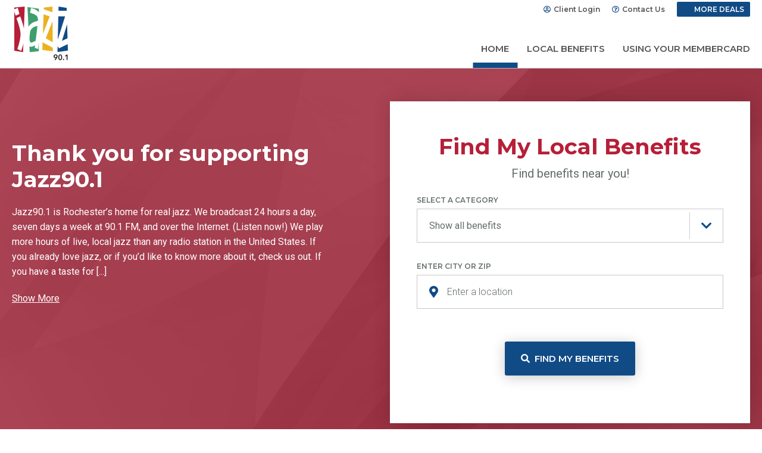

--- FILE ---
content_type: text/html; charset=UTF-8
request_url: https://membercard.com/stations/jazz90-1/
body_size: 11702
content:
<!DOCTYPE html>
<!--[if IE 8]>
<html class="ie ie8" lang="en-US">
<![endif]-->
<!--[if IE 9]>
<html class="ie ie9" lang="en-US">
<![endif]-->
<!--[if !(IE 7) & !(IE 8) & !(IE 9)]><!-->
<html lang="en-US">
<!--<![endif]-->
<head>
    <meta charset="UTF-8">
    <meta name="viewport" content="width=device-width, initial-scale=1.0">
     <meta http-equiv="x-ua-compatible" content="ie=edge">
    <link rel="profile" href="http://gmpg.org/xfn/11">
        <link rel="apple-touch-icon" sizes="57x57" href="https://membercard.com/wp-content/themes/membercard/images/57.jpg">
    <link rel="apple-touch-icon" sizes="72x72" href="https://membercard.com/wp-content/themes/membercard/images/72.jpg">
    <link rel="apple-touch-icon" sizes="114x114" href="https://membercard.com/wp-content/themes/membercard/images/114.jpg">
    <link rel="apple-touch-icon" sizes="144x144" href="https://membercard.com/wp-content/themes/membercard/images/144.jpg">
    <meta name="apple-mobile-web-app-title" content="MemberCard">
    <meta name="application-name" content="MemberCard">

    <!-- Google Tag Manager -->
    <script>(function(w,d,s,l,i){w[l]=w[l]||[];w[l].push({'gtm.start':
                new Date().getTime(),event:'gtm.js'});var f=d.getElementsByTagName(s)[0],
            j=d.createElement(s),dl=l!='dataLayer'?'&l='+l:'';j.async=true;j.src=
            'https://www.googletagmanager.com/gtm.js?id='+i+dl;f.parentNode.insertBefore(j,f);
        })(window,document,'script','dataLayer','GTM-ND7K3CH');</script>
    <!-- End Google Tag Manager -->

    <style>
        #preloader { 
            position: fixed; 
            top:0;
            left:0;
            right:0;
            bottom:0;
            background-color:#fff;
            z-index:99999;
        }

        .station-889 .site-content a { color: #104b86; }
        .station-889 .site-content a:hover, a:active { opacity: .7; }
        .station-889 .btn, 
        .station-889 .gform_wrapper .gform_footer .button, 
        .station-889 .mobile-navigation .bottom-menu .nav-btn > a {
            background-color: #104b86;
            transition: opacity .2s;
            -moz-transition: opacity .2s;
            -webkit-transition: opacity .2s;
        }

        .station-889 .btn:hover, 
        .station-889 .gform_wrapper .gform_footer .button:hover, 
        .station-889 .mobile-navigation .bottom-menu .nav-btn > a:hover {
            opacity: .7;
        }

        .station-889 .btn::after, 
        .station-889 .btn::before, 
        .station-889 .gform_wrapper .gform_footer .button::after, 
        .station-889 .gform_wrapper .gform_footer .button::before, 
        .station-889 .mobile-navigation .bottom-menu .nav-btn > a::after, 
        .station-889 .mobile-navigation .bottom-menu .nav-btn > a::before {
            display: none; 
        }
        
        .station-889 .primary-navigation .nav-menu > li > a::after {
            background-color: #104b86;
        }

        .station-889 .question-circle a::before,
        .station-889 .enjoy-link a:before,
        .station-889 .user-circle a::before,
        .station-889 .credit-card a::before,
        .station-889 .mobile-navigation .close-menu,
        .station-889 .order-cards .tab-body h2.gsection_title,
        .station-889 .order-cards .tab-body .body-title,
        .station-secondary {
            color:#104b86;
        }

        .station-889 .mobile-navigation .close-menu span {
            border-color: #104b86;
        }

        .station-889 .menu-toggle .inner span,
        .station-889 .order-cards .gpnf-row-actions a,
        .station-889 .order-cards .gpnf-add-entry,
        .station-889 .order-cards .gform_page_footer input.gform_next_button, 
        .station-889 .order-cards .gform_page_footer input[type="button"], 
        .station-889 .order-cards .gform_page_footer .button,
        .station-secondary-bg {
            background-color: #104b86;
        }

        .station-889 .tingle-btn--default,
        .station-889 .gpnf-modal .gpnf-modal-header {
            background-color: #104b86 !important;
        }

        .station-889 .order-cards .gpnf-add-entry:hover,
        .station-889 .order-cards .gform_page_footer input.gform_next_button:hover, 
        .station-889 .order-cards .gform_page_footer input[type="button"]:hover, 
        .station-889 .order-cards .gform_page_footer .button:hover,
        .station-889 .tingle-btn--default:hover {
            opacity: .7;
        }

        .station-main {
            color:  #b61f38;
        }

        .station-main-bg {
            background-color: #b61f38;
        }

        .station-889 .site-footer .footer-inner .social-media {
            display: none;
        }

    </style>

    <meta name='robots' content='index, follow, max-image-preview:large, max-snippet:-1, max-video-preview:-1' />
	<style>img:is([sizes="auto" i], [sizes^="auto," i]) { contain-intrinsic-size: 3000px 1500px }</style>
	
	<!-- This site is optimized with the Yoast SEO plugin v26.3 - https://yoast.com/wordpress/plugins/seo/ -->
	<title>Jazz90.1 - MemberCard</title>
	<link rel="canonical" href="https://membercard.com/stations/jazz90-1/" />
	<meta property="og:locale" content="en_US" />
	<meta property="og:type" content="article" />
	<meta property="og:title" content="Jazz90.1 - MemberCard" />
	<meta property="og:url" content="https://membercard.com/stations/jazz90-1/" />
	<meta property="og:site_name" content="MemberCard" />
	<meta property="article:modified_time" content="2024-11-05T15:36:45+00:00" />
	<meta name="twitter:card" content="summary_large_image" />
	<script type="application/ld+json" class="yoast-schema-graph">{"@context":"https://schema.org","@graph":[{"@type":"WebPage","@id":"https://membercard.com/stations/jazz90-1/","url":"https://membercard.com/stations/jazz90-1/","name":"Jazz90.1 - MemberCard","isPartOf":{"@id":"https://membercard.com/#website"},"datePublished":"2019-10-11T19:09:41+00:00","dateModified":"2024-11-05T15:36:45+00:00","breadcrumb":{"@id":"https://membercard.com/stations/jazz90-1/#breadcrumb"},"inLanguage":"en-US","potentialAction":[{"@type":"ReadAction","target":["https://membercard.com/stations/jazz90-1/"]}]},{"@type":"BreadcrumbList","@id":"https://membercard.com/stations/jazz90-1/#breadcrumb","itemListElement":[{"@type":"ListItem","position":1,"name":"Home","item":"https://membercard.com/"},{"@type":"ListItem","position":2,"name":"Jazz90.1"}]},{"@type":"WebSite","@id":"https://membercard.com/#website","url":"https://membercard.com/","name":"MemberCard","description":"","potentialAction":[{"@type":"SearchAction","target":{"@type":"EntryPoint","urlTemplate":"https://membercard.com/?s={search_term_string}"},"query-input":{"@type":"PropertyValueSpecification","valueRequired":true,"valueName":"search_term_string"}}],"inLanguage":"en-US"}]}</script>
	<!-- / Yoast SEO plugin. -->


<link rel='dns-prefetch' href='//membercard.com' />
<script type="text/javascript">
/* <![CDATA[ */
window._wpemojiSettings = {"baseUrl":"https:\/\/s.w.org\/images\/core\/emoji\/16.0.1\/72x72\/","ext":".png","svgUrl":"https:\/\/s.w.org\/images\/core\/emoji\/16.0.1\/svg\/","svgExt":".svg","source":{"concatemoji":"https:\/\/membercard.com\/wp-includes\/js\/wp-emoji-release.min.js?ver=6.8.3"}};
/*! This file is auto-generated */
!function(s,n){var o,i,e;function c(e){try{var t={supportTests:e,timestamp:(new Date).valueOf()};sessionStorage.setItem(o,JSON.stringify(t))}catch(e){}}function p(e,t,n){e.clearRect(0,0,e.canvas.width,e.canvas.height),e.fillText(t,0,0);var t=new Uint32Array(e.getImageData(0,0,e.canvas.width,e.canvas.height).data),a=(e.clearRect(0,0,e.canvas.width,e.canvas.height),e.fillText(n,0,0),new Uint32Array(e.getImageData(0,0,e.canvas.width,e.canvas.height).data));return t.every(function(e,t){return e===a[t]})}function u(e,t){e.clearRect(0,0,e.canvas.width,e.canvas.height),e.fillText(t,0,0);for(var n=e.getImageData(16,16,1,1),a=0;a<n.data.length;a++)if(0!==n.data[a])return!1;return!0}function f(e,t,n,a){switch(t){case"flag":return n(e,"\ud83c\udff3\ufe0f\u200d\u26a7\ufe0f","\ud83c\udff3\ufe0f\u200b\u26a7\ufe0f")?!1:!n(e,"\ud83c\udde8\ud83c\uddf6","\ud83c\udde8\u200b\ud83c\uddf6")&&!n(e,"\ud83c\udff4\udb40\udc67\udb40\udc62\udb40\udc65\udb40\udc6e\udb40\udc67\udb40\udc7f","\ud83c\udff4\u200b\udb40\udc67\u200b\udb40\udc62\u200b\udb40\udc65\u200b\udb40\udc6e\u200b\udb40\udc67\u200b\udb40\udc7f");case"emoji":return!a(e,"\ud83e\udedf")}return!1}function g(e,t,n,a){var r="undefined"!=typeof WorkerGlobalScope&&self instanceof WorkerGlobalScope?new OffscreenCanvas(300,150):s.createElement("canvas"),o=r.getContext("2d",{willReadFrequently:!0}),i=(o.textBaseline="top",o.font="600 32px Arial",{});return e.forEach(function(e){i[e]=t(o,e,n,a)}),i}function t(e){var t=s.createElement("script");t.src=e,t.defer=!0,s.head.appendChild(t)}"undefined"!=typeof Promise&&(o="wpEmojiSettingsSupports",i=["flag","emoji"],n.supports={everything:!0,everythingExceptFlag:!0},e=new Promise(function(e){s.addEventListener("DOMContentLoaded",e,{once:!0})}),new Promise(function(t){var n=function(){try{var e=JSON.parse(sessionStorage.getItem(o));if("object"==typeof e&&"number"==typeof e.timestamp&&(new Date).valueOf()<e.timestamp+604800&&"object"==typeof e.supportTests)return e.supportTests}catch(e){}return null}();if(!n){if("undefined"!=typeof Worker&&"undefined"!=typeof OffscreenCanvas&&"undefined"!=typeof URL&&URL.createObjectURL&&"undefined"!=typeof Blob)try{var e="postMessage("+g.toString()+"("+[JSON.stringify(i),f.toString(),p.toString(),u.toString()].join(",")+"));",a=new Blob([e],{type:"text/javascript"}),r=new Worker(URL.createObjectURL(a),{name:"wpTestEmojiSupports"});return void(r.onmessage=function(e){c(n=e.data),r.terminate(),t(n)})}catch(e){}c(n=g(i,f,p,u))}t(n)}).then(function(e){for(var t in e)n.supports[t]=e[t],n.supports.everything=n.supports.everything&&n.supports[t],"flag"!==t&&(n.supports.everythingExceptFlag=n.supports.everythingExceptFlag&&n.supports[t]);n.supports.everythingExceptFlag=n.supports.everythingExceptFlag&&!n.supports.flag,n.DOMReady=!1,n.readyCallback=function(){n.DOMReady=!0}}).then(function(){return e}).then(function(){var e;n.supports.everything||(n.readyCallback(),(e=n.source||{}).concatemoji?t(e.concatemoji):e.wpemoji&&e.twemoji&&(t(e.twemoji),t(e.wpemoji)))}))}((window,document),window._wpemojiSettings);
/* ]]> */
</script>
<style id='wp-emoji-styles-inline-css' type='text/css'>

	img.wp-smiley, img.emoji {
		display: inline !important;
		border: none !important;
		box-shadow: none !important;
		height: 1em !important;
		width: 1em !important;
		margin: 0 0.07em !important;
		vertical-align: -0.1em !important;
		background: none !important;
		padding: 0 !important;
	}
</style>
<link rel='stylesheet' id='wp-block-library-css' href='https://membercard.com/wp-includes/css/dist/block-library/style.min.css?ver=6.8.3' type='text/css' media='all' />
<style id='classic-theme-styles-inline-css' type='text/css'>
/*! This file is auto-generated */
.wp-block-button__link{color:#fff;background-color:#32373c;border-radius:9999px;box-shadow:none;text-decoration:none;padding:calc(.667em + 2px) calc(1.333em + 2px);font-size:1.125em}.wp-block-file__button{background:#32373c;color:#fff;text-decoration:none}
</style>
<style id='global-styles-inline-css' type='text/css'>
:root{--wp--preset--aspect-ratio--square: 1;--wp--preset--aspect-ratio--4-3: 4/3;--wp--preset--aspect-ratio--3-4: 3/4;--wp--preset--aspect-ratio--3-2: 3/2;--wp--preset--aspect-ratio--2-3: 2/3;--wp--preset--aspect-ratio--16-9: 16/9;--wp--preset--aspect-ratio--9-16: 9/16;--wp--preset--color--black: #000000;--wp--preset--color--cyan-bluish-gray: #abb8c3;--wp--preset--color--white: #ffffff;--wp--preset--color--pale-pink: #f78da7;--wp--preset--color--vivid-red: #cf2e2e;--wp--preset--color--luminous-vivid-orange: #ff6900;--wp--preset--color--luminous-vivid-amber: #fcb900;--wp--preset--color--light-green-cyan: #7bdcb5;--wp--preset--color--vivid-green-cyan: #00d084;--wp--preset--color--pale-cyan-blue: #8ed1fc;--wp--preset--color--vivid-cyan-blue: #0693e3;--wp--preset--color--vivid-purple: #9b51e0;--wp--preset--gradient--vivid-cyan-blue-to-vivid-purple: linear-gradient(135deg,rgba(6,147,227,1) 0%,rgb(155,81,224) 100%);--wp--preset--gradient--light-green-cyan-to-vivid-green-cyan: linear-gradient(135deg,rgb(122,220,180) 0%,rgb(0,208,130) 100%);--wp--preset--gradient--luminous-vivid-amber-to-luminous-vivid-orange: linear-gradient(135deg,rgba(252,185,0,1) 0%,rgba(255,105,0,1) 100%);--wp--preset--gradient--luminous-vivid-orange-to-vivid-red: linear-gradient(135deg,rgba(255,105,0,1) 0%,rgb(207,46,46) 100%);--wp--preset--gradient--very-light-gray-to-cyan-bluish-gray: linear-gradient(135deg,rgb(238,238,238) 0%,rgb(169,184,195) 100%);--wp--preset--gradient--cool-to-warm-spectrum: linear-gradient(135deg,rgb(74,234,220) 0%,rgb(151,120,209) 20%,rgb(207,42,186) 40%,rgb(238,44,130) 60%,rgb(251,105,98) 80%,rgb(254,248,76) 100%);--wp--preset--gradient--blush-light-purple: linear-gradient(135deg,rgb(255,206,236) 0%,rgb(152,150,240) 100%);--wp--preset--gradient--blush-bordeaux: linear-gradient(135deg,rgb(254,205,165) 0%,rgb(254,45,45) 50%,rgb(107,0,62) 100%);--wp--preset--gradient--luminous-dusk: linear-gradient(135deg,rgb(255,203,112) 0%,rgb(199,81,192) 50%,rgb(65,88,208) 100%);--wp--preset--gradient--pale-ocean: linear-gradient(135deg,rgb(255,245,203) 0%,rgb(182,227,212) 50%,rgb(51,167,181) 100%);--wp--preset--gradient--electric-grass: linear-gradient(135deg,rgb(202,248,128) 0%,rgb(113,206,126) 100%);--wp--preset--gradient--midnight: linear-gradient(135deg,rgb(2,3,129) 0%,rgb(40,116,252) 100%);--wp--preset--font-size--small: 13px;--wp--preset--font-size--medium: 20px;--wp--preset--font-size--large: 36px;--wp--preset--font-size--x-large: 42px;--wp--preset--spacing--20: 0.44rem;--wp--preset--spacing--30: 0.67rem;--wp--preset--spacing--40: 1rem;--wp--preset--spacing--50: 1.5rem;--wp--preset--spacing--60: 2.25rem;--wp--preset--spacing--70: 3.38rem;--wp--preset--spacing--80: 5.06rem;--wp--preset--shadow--natural: 6px 6px 9px rgba(0, 0, 0, 0.2);--wp--preset--shadow--deep: 12px 12px 50px rgba(0, 0, 0, 0.4);--wp--preset--shadow--sharp: 6px 6px 0px rgba(0, 0, 0, 0.2);--wp--preset--shadow--outlined: 6px 6px 0px -3px rgba(255, 255, 255, 1), 6px 6px rgba(0, 0, 0, 1);--wp--preset--shadow--crisp: 6px 6px 0px rgba(0, 0, 0, 1);}:where(.is-layout-flex){gap: 0.5em;}:where(.is-layout-grid){gap: 0.5em;}body .is-layout-flex{display: flex;}.is-layout-flex{flex-wrap: wrap;align-items: center;}.is-layout-flex > :is(*, div){margin: 0;}body .is-layout-grid{display: grid;}.is-layout-grid > :is(*, div){margin: 0;}:where(.wp-block-columns.is-layout-flex){gap: 2em;}:where(.wp-block-columns.is-layout-grid){gap: 2em;}:where(.wp-block-post-template.is-layout-flex){gap: 1.25em;}:where(.wp-block-post-template.is-layout-grid){gap: 1.25em;}.has-black-color{color: var(--wp--preset--color--black) !important;}.has-cyan-bluish-gray-color{color: var(--wp--preset--color--cyan-bluish-gray) !important;}.has-white-color{color: var(--wp--preset--color--white) !important;}.has-pale-pink-color{color: var(--wp--preset--color--pale-pink) !important;}.has-vivid-red-color{color: var(--wp--preset--color--vivid-red) !important;}.has-luminous-vivid-orange-color{color: var(--wp--preset--color--luminous-vivid-orange) !important;}.has-luminous-vivid-amber-color{color: var(--wp--preset--color--luminous-vivid-amber) !important;}.has-light-green-cyan-color{color: var(--wp--preset--color--light-green-cyan) !important;}.has-vivid-green-cyan-color{color: var(--wp--preset--color--vivid-green-cyan) !important;}.has-pale-cyan-blue-color{color: var(--wp--preset--color--pale-cyan-blue) !important;}.has-vivid-cyan-blue-color{color: var(--wp--preset--color--vivid-cyan-blue) !important;}.has-vivid-purple-color{color: var(--wp--preset--color--vivid-purple) !important;}.has-black-background-color{background-color: var(--wp--preset--color--black) !important;}.has-cyan-bluish-gray-background-color{background-color: var(--wp--preset--color--cyan-bluish-gray) !important;}.has-white-background-color{background-color: var(--wp--preset--color--white) !important;}.has-pale-pink-background-color{background-color: var(--wp--preset--color--pale-pink) !important;}.has-vivid-red-background-color{background-color: var(--wp--preset--color--vivid-red) !important;}.has-luminous-vivid-orange-background-color{background-color: var(--wp--preset--color--luminous-vivid-orange) !important;}.has-luminous-vivid-amber-background-color{background-color: var(--wp--preset--color--luminous-vivid-amber) !important;}.has-light-green-cyan-background-color{background-color: var(--wp--preset--color--light-green-cyan) !important;}.has-vivid-green-cyan-background-color{background-color: var(--wp--preset--color--vivid-green-cyan) !important;}.has-pale-cyan-blue-background-color{background-color: var(--wp--preset--color--pale-cyan-blue) !important;}.has-vivid-cyan-blue-background-color{background-color: var(--wp--preset--color--vivid-cyan-blue) !important;}.has-vivid-purple-background-color{background-color: var(--wp--preset--color--vivid-purple) !important;}.has-black-border-color{border-color: var(--wp--preset--color--black) !important;}.has-cyan-bluish-gray-border-color{border-color: var(--wp--preset--color--cyan-bluish-gray) !important;}.has-white-border-color{border-color: var(--wp--preset--color--white) !important;}.has-pale-pink-border-color{border-color: var(--wp--preset--color--pale-pink) !important;}.has-vivid-red-border-color{border-color: var(--wp--preset--color--vivid-red) !important;}.has-luminous-vivid-orange-border-color{border-color: var(--wp--preset--color--luminous-vivid-orange) !important;}.has-luminous-vivid-amber-border-color{border-color: var(--wp--preset--color--luminous-vivid-amber) !important;}.has-light-green-cyan-border-color{border-color: var(--wp--preset--color--light-green-cyan) !important;}.has-vivid-green-cyan-border-color{border-color: var(--wp--preset--color--vivid-green-cyan) !important;}.has-pale-cyan-blue-border-color{border-color: var(--wp--preset--color--pale-cyan-blue) !important;}.has-vivid-cyan-blue-border-color{border-color: var(--wp--preset--color--vivid-cyan-blue) !important;}.has-vivid-purple-border-color{border-color: var(--wp--preset--color--vivid-purple) !important;}.has-vivid-cyan-blue-to-vivid-purple-gradient-background{background: var(--wp--preset--gradient--vivid-cyan-blue-to-vivid-purple) !important;}.has-light-green-cyan-to-vivid-green-cyan-gradient-background{background: var(--wp--preset--gradient--light-green-cyan-to-vivid-green-cyan) !important;}.has-luminous-vivid-amber-to-luminous-vivid-orange-gradient-background{background: var(--wp--preset--gradient--luminous-vivid-amber-to-luminous-vivid-orange) !important;}.has-luminous-vivid-orange-to-vivid-red-gradient-background{background: var(--wp--preset--gradient--luminous-vivid-orange-to-vivid-red) !important;}.has-very-light-gray-to-cyan-bluish-gray-gradient-background{background: var(--wp--preset--gradient--very-light-gray-to-cyan-bluish-gray) !important;}.has-cool-to-warm-spectrum-gradient-background{background: var(--wp--preset--gradient--cool-to-warm-spectrum) !important;}.has-blush-light-purple-gradient-background{background: var(--wp--preset--gradient--blush-light-purple) !important;}.has-blush-bordeaux-gradient-background{background: var(--wp--preset--gradient--blush-bordeaux) !important;}.has-luminous-dusk-gradient-background{background: var(--wp--preset--gradient--luminous-dusk) !important;}.has-pale-ocean-gradient-background{background: var(--wp--preset--gradient--pale-ocean) !important;}.has-electric-grass-gradient-background{background: var(--wp--preset--gradient--electric-grass) !important;}.has-midnight-gradient-background{background: var(--wp--preset--gradient--midnight) !important;}.has-small-font-size{font-size: var(--wp--preset--font-size--small) !important;}.has-medium-font-size{font-size: var(--wp--preset--font-size--medium) !important;}.has-large-font-size{font-size: var(--wp--preset--font-size--large) !important;}.has-x-large-font-size{font-size: var(--wp--preset--font-size--x-large) !important;}
:where(.wp-block-post-template.is-layout-flex){gap: 1.25em;}:where(.wp-block-post-template.is-layout-grid){gap: 1.25em;}
:where(.wp-block-columns.is-layout-flex){gap: 2em;}:where(.wp-block-columns.is-layout-grid){gap: 2em;}
:root :where(.wp-block-pullquote){font-size: 1.5em;line-height: 1.6;}
</style>
<script type="text/javascript" src="https://membercard.com/wp-includes/js/jquery/jquery.min.js?ver=3.7.1" id="jquery-core-js"></script>
<script type="text/javascript" src="https://membercard.com/wp-includes/js/jquery/jquery-migrate.min.js?ver=3.4.1" id="jquery-migrate-js"></script>
<link rel="https://api.w.org/" href="https://membercard.com/wp-json/" /><link rel='shortlink' href='https://membercard.com/?p=889' />
<link rel="alternate" title="oEmbed (JSON)" type="application/json+oembed" href="https://membercard.com/wp-json/oembed/1.0/embed?url=https%3A%2F%2Fmembercard.com%2Fstations%2Fjazz90-1%2F" />
<link rel="alternate" title="oEmbed (XML)" type="text/xml+oembed" href="https://membercard.com/wp-json/oembed/1.0/embed?url=https%3A%2F%2Fmembercard.com%2Fstations%2Fjazz90-1%2F&#038;format=xml" />
<link rel="shortcut icon" href="https://membercard.com/wp-content/themes/membercard/favicon.ico" />		<style type="text/css" id="wp-custom-css">
			.hidden_label label {
	visibility: hidden;
}		</style>
		</head>
<body class="wp-singular stations-template-default single single-stations postid-889 wp-theme-membercard station-889">
<div id="preloader"></div>

<div id="page" class="site relative clearfix">
    <div class="site-overlay absolute full"></div>

    <header id="masthead" class="site-header station-header">
        <div class="header-wrap med-site-width flex space-between align-items-center">
            <!-- *** SITE LOGO
            ================================================================================= -->
            <div class="site-logo">
                                <a class="logo" href="http://jazz901.org">
                    <span class="text-hide">MemberCard</span>
                    <img src="https://membercard.com/wp-content/uploads/2019/10/WGMC-logo-color-web.png" 
                         alt="Jazz90.1"
                         title="Jazz90.1">      
                </a>
            </div>
            <div class="membercard-logo print-only">
                <img src="https://membercard.com/wp-content/themes/membercard/images/MC_logo2.png"
                     alt="MemberCard"
                     title="MemberCard">
            </div>

            <div class="nav-wrapper">
                <div class="header-aux">
                    <nav id="aux-navigation" class="aux-navigation site-navigation">
                        <ul class="nav-menu no-list flex justify-end align-items-center">
                            <li class="user-circle"><a href="/admin">Client Login</a></li>
                            <li class="question-circle"><a href="https://membercard.com/stations/jazz90-1//membercard-contact">Contact Us</a></li>

                                                            <li class="enjoy-link">
                                    <a class="station-secondary-bg white" 
                                       href="https://membercard.enjoymydeals.com"
                                       target="_blank">MORE DEALS</a>
                                </li>
                                                        
                            
                        </ul>
                    </nav>
                </div>
                <div class="header-main">

                    <!-- *** DESTOP NAVIGATION
                    ================================================================================= -->
                    <nav id="primary-navigation" class="primary-navigation site-navigation flex">
                        
                       <ul class="nav-menu no-list flex">
                            <li class="current_page_item">
                                <a href="https://membercard.com/stations/jazz90-1/">Home</a>
                            </li>
                            <li class="">
                                <a href="https://membercard.com/stations/jazz90-1//benefit">Local Benefits</a>
                            </li>
                            <li class="">
                                <a href="https://membercard.com/stations/jazz90-1//using-membercard">Using Your Membercard</a>
                            </li>
                       </ul>

                        <!-- *** MENU TOGGLE
                        ================================================================================= -->
                        <div id="menu-toggle" class="menu-toggle pointer hide">
                            <div class="inner">
                                <span></span>
                                <span></span>
                                <span></span>
                            </div>
                        </div>
                    </nav>
                </div><!-- .header-main-->
            </div>
        </div>  
    </header><!-- #masthead -->

    <!-- *** MOBILE NAVIGATION
    ================================================================================= -->
    <nav id="mobile-navigation" class="mobile-navigation site-navigation">
        <div class="close-menu text-right pointer"><span>Close <i class="far fa-times"></i></span></div>
        <div class="top-menu">
            <ul class="nav-menu no-list">
                <li><a href="https://membercard.com/stations/jazz90-1/">Home</a></li>
                <li><a href="https://membercard.com/stations/jazz90-1//benefit">Local Benefits</a></li>
                <li><a href="https://membercard.com/stations/jazz90-1//using-membercard">Using Your Membercard</a></li>
            </ul>
            <ul class="nav-menu no-list">
                <li class="user-circle"><a href="/admin">Client Login</a></li>
                <li class="question-circle"><a href="https://membercard.com/stations/jazz90-1//membercard-contact">Contact Us</a></li>

                                    <li class="enjoy-link">
                        <a class="station-secondary-bg white" 
                            href="https://membercard.enjoymydeals.com"
                            target="_blank">More Deals</a>
                    </li>
                                
                
            </ul>
        </div>
    </nav>

    <div id="content" class="site-content clearfix">

<div id="primary">
  <main id="main" class="site-main">

    
<div class="station-home relative">
    <div class="station-banner relative" style="background-color: #b61f38">
        <div class="bg-cover absolute full lazyload" data-bg="https://membercard.com/wp-content/uploads/2019/08/TextureBg.jpg"></div>
        <div class="med-site-width relative z-index-2">
            <div class="row flex flex-wrap">
                <div class="col col-text fifty tbl-hide">
                    <div class="inner">
                        <h1 class="h3">Thank you for supporting Jazz90.1</h1>

                                                    <div class="excerpt">Jazz90.1 is Rochester&#8217;s home for real jazz. We broadcast 24 hours a day, seven days a week at 90.1 FM, and over the Internet. (Listen now!) We play more hours of live, local jazz than any radio station in the United States. If you already love jazz, or if you&#8217;d like to know more about it, check us out. If you have a taste for [...]</div>
                            <div class="wysiwyg hide"><p>Jazz90.1 is Rochester&#8217;s home for real jazz. We broadcast 24 hours a day, seven days a week at 90.1 FM, and over the Internet. (Listen now!) We play more hours of live, local jazz than any radio station in the United States. If you already love jazz, or if you&#8217;d like to know more about it, check us out. If you have a taste for swing, funk, improvisation, and experimentation, then your radio or computer should be locked on Jazz90.1.</p>
</div>
                            <div class="show-more underline pointer">Show More</div>
                        
                    </div>                
                </div>
                <div class="col col-form fifty tbl-hundred">
                    <div class="inner">
                        <h2 class="h3 station-main text-center Montserrat">
                            Find My Local Benefits                        </h2>
                        <h3 class="h5 text-center weight-normal">
                            Find benefits near you!                        </h3>
                        <form action="/stations/jazz90-1/benefit"
                              method="GET"
                              id="station-home-form"
                              class="station-form">
                            <div class="field relative">
                                <label for="select-cat">Select a Category</label>
                                <select name="select-cat" id="select-cat">
                                    <option value="all" data-cattext="all" selected>Show all benefits</option>

                                    
                                                                            <option value="Arts &amp; Entertainment"
                                                data-cattext="Arts &amp; Entertainment">
                                            Arts &amp; Entertainment                                        </option>
                                                                            <option value="Dining"
                                                data-cattext="Dining">
                                            Dining                                        </option>
                                                                            <option value="Online"
                                                data-cattext="Online">
                                            Online                                        </option>
                                                                            <option value="Shopping &amp; Services"
                                                data-cattext="Shopping &amp; Services">
                                            Shopping &amp; Services                                        </option>
                                                                            <option value="Sports, Health &amp; Wellness"
                                                data-cattext="Sports, Health &amp; Wellness">
                                            Sports, Health &amp; Wellness                                        </option>
                                                                            <option value="Travel"
                                                data-cattext="Travel">
                                            Travel                                        </option>
                                    
                                </select>
                                <div class="fa-wrap fa-wrap-right absolute">
                                    <i class="far fa-chevron-down station-secondary relative"></i>
                                </div>
                            </div>
                            <div class="field relative">
                                <label for="address">Enter City or Zip</label>
                                <input type="text" 
                                       name="address" 
                                       id="address">
                                <div class="fa-wrap fa-wrap-left absolute">
                                    <i class="fas fa-map-marker-alt station-secondary relative"></i>
                                </div>
                            </div>
                            <div class="text-center form-footer">
                                <button type="submit" class="btn"><i class="fas fa-search"></i>Find My Benefits</button>
                            </div>
                            <input type="hidden" name="cat-text" id="cat-text" value="">                            
                        </form>
                    </div>
                </div>
            </div>
        </div>
    </div>

    <div class="station-home-text col-text-mbl hide tbl-block">
        <div class="med-site-width">
            <div class="inner">
                <h1 class="h3 station-main">Thank you for supporting Jazz90.1</h1>

                                    <div class="excerpt">Jazz90.1 is Rochester&#8217;s home for real jazz. We broadcast 24 hours a day, seven days a week at 90.1 FM, and over the Internet. (Listen now!) We play more hours of live, local jazz than any radio station in the United States. If you already love jazz, or if you&#8217;d like to know more about it, check us out. If you have a taste for[...]</div>
                    <div class="wysiwyg hide"><p>Jazz90.1 is Rochester&#8217;s home for real jazz. We broadcast 24 hours a day, seven days a week at 90.1 FM, and over the Internet. (Listen now!) We play more hours of live, local jazz than any radio station in the United States. If you already love jazz, or if you&#8217;d like to know more about it, check us out. If you have a taste for swing, funk, improvisation, and experimentation, then your radio or computer should be locked on Jazz90.1.</p>
</div>
                    <div class="show-more underline pointer station-secondary">Show More</div>
                            </div>
        </div>
    </div>

    <div class="home-newsletter"></div>

    <div class="station-two-col sm-text-center">
        <div class="med-site-width">
            <div class="row flex flex-wrap">
                <div class="col col-text fifty sm-hundred">
                    <div class="sm-headline relative">
                        <div class="bg-color absolute full" 
                            style="background-color: #104b86"></div>
                        <span class="relative z-index-1">MemberCard is Mobile</span>
                    </div>
                    <div class="inner">
                        <h2 class="h3 station-main Montserrat">Download the App for Even More Deals</h2>
                        <div class="description wysiwyg"><p>Your membership goes further with additional deals available to you exclusively in the Digital MemberCard.* Save up to 50% at neighborhood restaurants, retail stores, attractions, recreational activities and more!</p>
<p><strong>Key Benefits:</strong></p>
<ul>
<li>Instant access to high-valued, member-only discounts</li>
<li>Find deals near you</li>
<li>Redeem coupons and offers directly from your phone</li>
<li>Get notified of deals when you’re on-the-go</li>
<li>Save your favorite offers</li>
<li>Track your savings</li>
</ul>
<p><em><span style="font-size: 10pt;">* Access code to activate the Digital MemberCard will be emailed after qualifying donation is processed.</span></em></p>
</div>
                        <div class="img-container flex align-items-center">
                            <a href="https://apps.apple.com/us/app/membercard/id703849014" 
                               class="app-link itunes"
                               target="_blank">
                                <div class="img-wrap">
                                                                        <img src="https://membercard.com/wp-content/uploads/2022/04/App_Store.png" 
                                        alt="" 
                                        title="App_Store" 
                                        class="max-image">
                                </div>
                            </a>
                            <a href="https://play.google.com/store/apps/details?id=com.membercard.android&hl=en_US" 
                               class="app-link google-play"
                               target="_blank">
                                <div class="img-wrap">
                                                                        <img src="https://membercard.com/wp-content/uploads/2022/04/Google_Play.png" 
                                        alt="" 
                                        title="Google_Play" 
                                        class="max-image">
                                </div>
                            </a>
                        </div>
                    </div>                
                </div>
                <div class="col col-img fifty sm-hundred">
                                        <img src="https://membercard.com/wp-content/uploads/2022/04/PhoneMockup_Website.png" 
                         alt="MemberCard App" 
                         title="PhoneMockup_Website" 
                         class="max-image">
                </div>
            </div>
        </div>
    </div>
</div>

<!-- SWAP TO PRODUCTION KEY BEFORE LAUCH -->
<!-- <script src="https://maps.google.com/maps/api/js?key=AIzaSyCx8xxjVNeehviZscE2Ur9rBBmvouKabBQ&libraries=places"></script> -->
<script src="https://maps.google.com/maps/api/js?key=AIzaSyDRAMAx9sCfIPO-aRN-pwbtXcsSm-obZUI&libraries=places"></script>
<script>
jQuery(document).ready(function($) {
    var input = document.getElementById('address');
    var autocomplete = new google.maps.places.Autocomplete(input);

    autocomplete.addListener('place_changed', function() {
        var place = autocomplete.getPlace();

        // Get coordinates from place
        if (place.geometry && place.geometry.location) {
            var lat = place.geometry.location.lat();
            var lng = place.geometry.location.lng();

            $('#station-home-form').append('<input type="hidden" name="lat" value="' + lat + '">');
            $('#station-home-form').append('<input type="hidden" name="lng" value="' + lng + '">');

            // Use reverse geocoding to get zipcode
            var geocoder = new google.maps.Geocoder();
            var latlng = {lat: lat, lng: lng};

            geocoder.geocode({'location': latlng}, function(results, status) {
                if (status === google.maps.GeocoderStatus.OK) {
                    var zipcode = '';
                    for (var i = 0; i < results[0].address_components.length; i++) {
                        var component = results[0].address_components[i];
                        if (component.types.includes('postal_code')) {
                            zipcode = component.short_name;
                            break;
                        }
                    }
                    // Add hidden input for zip
                    $('#station-home-form').append('<input type="hidden" name="zip" value="' + zipcode + '">');
                }
            });
        }
    });
});
</script>

   
  </main><!-- .site-main -->
</div><!-- .content-area -->

        </div><!-- #content.site-content -->

        <footer class="site-footer">
            <div class="footer-inner">
                <div class="site-width flex flex-wrap">
                    <div class="footer-logo">
                        <img src="https://membercard.com/wp-content/uploads/2022/04/Membercard-White-250x52-1.png" 
                             alt=""
                             title="Membercard-White-250x52"
                             class="max-image">
                    </div>

                    <div class="footer-menu">
                        <nav id="footer-navigation" class="footer-navigation site-navigation">
                            <ul id="menu-footer-menu" class="nav-menu no-list"><li id="menu-item-105" class="menu-item menu-item-type-custom menu-item-object-custom menu-item-105"><a target="_blank" href="https://www.teamallegiance.com/"><span>Allegiance Group</span></a></li>
<li id="menu-item-107" class="menu-item menu-item-type-post_type menu-item-object-page menu-item-107"><a href="https://membercard.com/contact-us/"><span>Contact Us</span></a></li>
<li id="menu-item-119" class="menu-item menu-item-type-custom menu-item-object-custom menu-item-119"><a href="/admin"><span>Client Login</span></a></li>
<li id="menu-item-121" class="menu-item menu-item-type-post_type menu-item-object-page menu-item-121"><a href="https://membercard.com/privacy-policy/"><span>Privacy Policy</span></a></li>
</ul>                        </nav>
                    </div>
                    <!-- *** SOCIAL MEDIA
                    ================================================================================= -->
                    <div class="social-media">
                      <ul class="social-icons no-list">
                                                  <li class="inline-block">
                            <a href="mailto:customerservice@membercard.com">
                                <span class="socicon socicon-mail"></span>
                            </a>
                        </li> 
                         
                      </ul>
                    </div><!--social-media -->
                </div>
            </div>  
            
            <div class="copyright">
                <div class="inner site-width">
                    <a href="https://teamallegiance.com/">&copy; 2026 Allegiance Group</a>
                </div>
            </div>
        </footer><!-- .site-footer -->

        <div class="ajax-loader"></div>

    </div><!-- #page -->

    <script type="speculationrules">
{"prefetch":[{"source":"document","where":{"and":[{"href_matches":"\/*"},{"not":{"href_matches":["\/wp-*.php","\/wp-admin\/*","\/wp-content\/uploads\/*","\/wp-content\/*","\/wp-content\/plugins\/*","\/wp-content\/themes\/membercard\/*","\/*\\?(.+)"]}},{"not":{"selector_matches":"a[rel~=\"nofollow\"]"}},{"not":{"selector_matches":".no-prefetch, .no-prefetch a"}}]},"eagerness":"conservative"}]}
</script>
<link rel='stylesheet' id='style-css' href='https://membercard.com/wp-content/themes/membercard/style.css?ver=6.8.3' type='text/css' media='all' />
<link rel='stylesheet' id='custom-style-css' href='https://membercard.com/wp-content/themes/membercard/css/membercard-style.css?ver=6.8.3' type='text/css' media='all' />
<link rel='stylesheet' id='print-style-css' href='https://membercard.com/wp-content/themes/membercard/css/membercard-print.css?ver=6.8.3' type='text/css' media='all' />
<link rel='stylesheet' id='montserrat-css' href='https://fonts.googleapis.com/css?family=Montserrat%3A300%2C400%2C500%2C600%2C700&#038;display=swap&#038;ver=1.0.0' type='text/css' media='all' />
<link rel='stylesheet' id='roboto-css' href='https://fonts.googleapis.com/css?family=Roboto%3A300%2C400%2C500%2C600%2C700&#038;display=swap&#038;ver=1.0.0' type='text/css' media='all' />
<link rel='stylesheet' id='merriweather-css' href='https://fonts.googleapis.com/css?family=Merriweather%3A300&#038;display=swap&#038;ver=1.0.0' type='text/css' media='all' />
<link rel='stylesheet' id='css-font-awesome-css' href='https://membercard.com/wp-content/themes/membercard/css/all.min.css?ver=6.8.3' type='text/css' media='all' />
<script type="text/javascript" src="https://membercard.com/wp-content/plugins/fs-core/fs-core.js?ver=1.0.0" id="fs-core-js-js"></script>
<script type="text/javascript" src="https://membercard.com/wp-includes/js/imagesloaded.min.js?ver=5.0.0" id="imagesloaded-js"></script>
<script type="text/javascript" src="https://membercard.com/wp-content/themes/membercard/js/vendors/lazysizes.min.js?ver=1.0.0" id="lazysizes-js"></script>
<script type="text/javascript" src="https://membercard.com/wp-content/themes/membercard/js/vendors/ls.unveilhooks.min.js?ver=1.0.0" id="lazysizes-hooks-js"></script>
<script type="text/javascript" src="https://membercard.com/wp-content/themes/membercard/js/vendors/jquery.matchHeight-min.js?ver=1.0.0" id="matchHeight-js"></script>
<script type="text/javascript" src="https://membercard.com/wp-content/themes/membercard/js/vendors/slick.min.js?ver=1.0.0" id="slick-js"></script>
<script type="text/javascript" src="https://membercard.com/wp-content/themes/membercard/js/vendors/magnific-popup.js?ver=1.0.0" id="magnific-popup-js"></script>
<script type="text/javascript" src="https://membercard.com/wp-content/themes/membercard/js/vendors/jquery.appear.js?ver=1.0.0" id="jquery-appear-js"></script>
<script type="text/javascript" src="https://membercard.com/wp-content/themes/membercard/js/markerclusterer/markerclusterer.js?ver=6.8.3" id="marker-clusterer-js"></script>
<script type="text/javascript" src="https://membercard.com/wp-content/themes/membercard/js/vendors/background-srcsets.js?ver=1.0.0" id="background-srcsets-js"></script>
<script type="text/javascript" src="https://membercard.com/wp-content/themes/membercard/js/vendors/parallaxjs.js?ver=1.0.0" id="parallaxjs-js"></script>
<script type="text/javascript" src="https://membercard.com/wp-content/themes/membercard/js/fs-main.js?ver=1.0.0" id="fs-main-js"></script>
<script type="text/javascript" src="https://membercard.com/wp-content/themes/membercard/js/stations.js?ver=1.0.0" id="home-stations-js"></script>

<!-- Start of LiveChat (www.livechatinc.com) code -->
<!--<script type="text/javascript">
    window.__lc = window.__lc || {};
    window.__lc.license = 12321960;
    (function() {
        var lc = document.createElement('script'); lc.type = 'text/javascript'; lc.async = true;
        lc.src = ('https:' == document.location.protocol ? 'https://' : 'http://') + 'cdn.livechatinc.com/tracking.js';
        var s = document.getElementsByTagName('script')[0]; s.parentNode.insertBefore(lc, s);
    })();
</script>
<noscript>
    <a href="https://www.livechatinc.com/chat-with/12321960/" rel="nofollow">Chat with us</a>,
    powered by <a href="https://www.livechatinc.com/?welcome" rel="noopener nofollow" target="_blank">LiveChat</a>
</noscript>-->
<!-- End of LiveChat code -->

</body>
</html>


--- FILE ---
content_type: text/css
request_url: https://membercard.com/wp-content/themes/membercard/style.css?ver=6.8.3
body_size: -251
content:
/*
Theme Name:    MemberCard
Theme URI:     http://www.firstscribe.com
Description:   Responsive custom theme
Author:        First Scribe Team
Author URI:    http://www.firstscribe.com
Version:       0.26
*/

--- FILE ---
content_type: text/css
request_url: https://membercard.com/wp-content/themes/membercard/css/membercard-style.css?ver=6.8.3
body_size: 35168
content:
@charset "UTF-8";/*!
Animate.css - http://daneden.me/animate
Licensed under the MIT license - http://opensource.org/licenses/MIT

Copyright (c) 2015 Daniel Eden
*/.animated{-webkit-animation-duration:1s;animation-duration:1s;-webkit-animation-fill-mode:both;animation-fill-mode:both}.animated.infinite{-webkit-animation-iteration-count:infinite;animation-iteration-count:infinite}.animated.hinge{-webkit-animation-duration:2s;animation-duration:2s}.animated.bounceIn,.animated.bounceOut{-webkit-animation-duration:.75s;animation-duration:.75s}.animated.flipOutX,.animated.flipOutY{-webkit-animation-duration:.75s;animation-duration:.75s}@-webkit-keyframes bounce{0%,20%,53%,80%,100%{-webkit-transition-timing-function:cubic-bezier(.215, .61, .355, 1);transition-timing-function:cubic-bezier(.215, .61, .355, 1);-webkit-transform:translate3d(0, 0, 0);transform:translate3d(0, 0, 0)}40%,43%{-webkit-transition-timing-function:cubic-bezier(.755, .05, .855, .06);transition-timing-function:cubic-bezier(.755, .05, .855, .06);-webkit-transform:translate3d(0, -30px, 0);transform:translate3d(0, -30px, 0)}70%{-webkit-transition-timing-function:cubic-bezier(.755, .05, .855, .06);transition-timing-function:cubic-bezier(.755, .05, .855, .06);-webkit-transform:translate3d(0, -15px, 0);transform:translate3d(0, -15px, 0)}90%{-webkit-transform:translate3d(0, -4px, 0);transform:translate3d(0, -4px, 0)}}@keyframes bounce{0%,20%,53%,80%,100%{-webkit-transition-timing-function:cubic-bezier(.215, .61, .355, 1);transition-timing-function:cubic-bezier(.215, .61, .355, 1);-webkit-transform:translate3d(0, 0, 0);transform:translate3d(0, 0, 0)}40%,43%{-webkit-transition-timing-function:cubic-bezier(.755, .05, .855, .06);transition-timing-function:cubic-bezier(.755, .05, .855, .06);-webkit-transform:translate3d(0, -30px, 0);transform:translate3d(0, -30px, 0)}70%{-webkit-transition-timing-function:cubic-bezier(.755, .05, .855, .06);transition-timing-function:cubic-bezier(.755, .05, .855, .06);-webkit-transform:translate3d(0, -15px, 0);transform:translate3d(0, -15px, 0)}90%{-webkit-transform:translate3d(0, -4px, 0);transform:translate3d(0, -4px, 0)}}.bounce{-webkit-animation-name:bounce;animation-name:bounce;-webkit-transform-origin:center bottom;transform-origin:center bottom}@-webkit-keyframes flash{0%,50%,100%{opacity:1}25%,75%{opacity:0}}@keyframes flash{0%,50%,100%{opacity:1}25%,75%{opacity:0}}.flash{-webkit-animation-name:flash;animation-name:flash}@-webkit-keyframes pulse{0%{-webkit-transform:scale3d(1, 1, 1);transform:scale3d(1, 1, 1)}50%{-webkit-transform:scale3d(1.05, 1.05, 1.05);transform:scale3d(1.05, 1.05, 1.05)}100%{-webkit-transform:scale3d(1, 1, 1);transform:scale3d(1, 1, 1)}}@keyframes pulse{0%{-webkit-transform:scale3d(1, 1, 1);transform:scale3d(1, 1, 1)}50%{-webkit-transform:scale3d(1.05, 1.05, 1.05);transform:scale3d(1.05, 1.05, 1.05)}100%{-webkit-transform:scale3d(1, 1, 1);transform:scale3d(1, 1, 1)}}.pulse{-webkit-animation-name:pulse;animation-name:pulse}@-webkit-keyframes rubberBand{0%{-webkit-transform:scale3d(1, 1, 1);transform:scale3d(1, 1, 1)}30%{-webkit-transform:scale3d(1.25, .75, 1);transform:scale3d(1.25, .75, 1)}40%{-webkit-transform:scale3d(.75, 1.25, 1);transform:scale3d(.75, 1.25, 1)}50%{-webkit-transform:scale3d(1.15, .85, 1);transform:scale3d(1.15, .85, 1)}65%{-webkit-transform:scale3d(.95, 1.05, 1);transform:scale3d(.95, 1.05, 1)}75%{-webkit-transform:scale3d(1.05, .95, 1);transform:scale3d(1.05, .95, 1)}100%{-webkit-transform:scale3d(1, 1, 1);transform:scale3d(1, 1, 1)}}@keyframes rubberBand{0%{-webkit-transform:scale3d(1, 1, 1);transform:scale3d(1, 1, 1)}30%{-webkit-transform:scale3d(1.25, .75, 1);transform:scale3d(1.25, .75, 1)}40%{-webkit-transform:scale3d(.75, 1.25, 1);transform:scale3d(.75, 1.25, 1)}50%{-webkit-transform:scale3d(1.15, .85, 1);transform:scale3d(1.15, .85, 1)}65%{-webkit-transform:scale3d(.95, 1.05, 1);transform:scale3d(.95, 1.05, 1)}75%{-webkit-transform:scale3d(1.05, .95, 1);transform:scale3d(1.05, .95, 1)}100%{-webkit-transform:scale3d(1, 1, 1);transform:scale3d(1, 1, 1)}}.rubberBand{-webkit-animation-name:rubberBand;animation-name:rubberBand}@-webkit-keyframes shake{0%,100%{-webkit-transform:translate3d(0, 0, 0);transform:translate3d(0, 0, 0)}10%,30%,50%,70%,90%{-webkit-transform:translate3d(-10px, 0, 0);transform:translate3d(-10px, 0, 0)}20%,40%,60%,80%{-webkit-transform:translate3d(10px, 0, 0);transform:translate3d(10px, 0, 0)}}@keyframes shake{0%,100%{-webkit-transform:translate3d(0, 0, 0);transform:translate3d(0, 0, 0)}10%,30%,50%,70%,90%{-webkit-transform:translate3d(-10px, 0, 0);transform:translate3d(-10px, 0, 0)}20%,40%,60%,80%{-webkit-transform:translate3d(10px, 0, 0);transform:translate3d(10px, 0, 0)}}.shake{-webkit-animation-name:shake;animation-name:shake}@-webkit-keyframes swing{20%{-webkit-transform:rotate3d(0, 0, 1, 15deg);transform:rotate3d(0, 0, 1, 15deg)}40%{-webkit-transform:rotate3d(0, 0, 1, -10deg);transform:rotate3d(0, 0, 1, -10deg)}60%{-webkit-transform:rotate3d(0, 0, 1, 5deg);transform:rotate3d(0, 0, 1, 5deg)}80%{-webkit-transform:rotate3d(0, 0, 1, -5deg);transform:rotate3d(0, 0, 1, -5deg)}100%{-webkit-transform:rotate3d(0, 0, 1, 0deg);transform:rotate3d(0, 0, 1, 0deg)}}@keyframes swing{20%{-webkit-transform:rotate3d(0, 0, 1, 15deg);transform:rotate3d(0, 0, 1, 15deg)}40%{-webkit-transform:rotate3d(0, 0, 1, -10deg);transform:rotate3d(0, 0, 1, -10deg)}60%{-webkit-transform:rotate3d(0, 0, 1, 5deg);transform:rotate3d(0, 0, 1, 5deg)}80%{-webkit-transform:rotate3d(0, 0, 1, -5deg);transform:rotate3d(0, 0, 1, -5deg)}100%{-webkit-transform:rotate3d(0, 0, 1, 0deg);transform:rotate3d(0, 0, 1, 0deg)}}.swing{-webkit-transform-origin:top center;transform-origin:top center;-webkit-animation-name:swing;animation-name:swing}@-webkit-keyframes tada{0%{-webkit-transform:scale3d(1, 1, 1);transform:scale3d(1, 1, 1)}10%,20%{-webkit-transform:scale3d(.9, .9, .9) rotate3d(0, 0, 1, -3deg);transform:scale3d(.9, .9, .9) rotate3d(0, 0, 1, -3deg)}30%,50%,70%,90%{-webkit-transform:scale3d(1.1, 1.1, 1.1) rotate3d(0, 0, 1, 3deg);transform:scale3d(1.1, 1.1, 1.1) rotate3d(0, 0, 1, 3deg)}40%,60%,80%{-webkit-transform:scale3d(1.1, 1.1, 1.1) rotate3d(0, 0, 1, -3deg);transform:scale3d(1.1, 1.1, 1.1) rotate3d(0, 0, 1, -3deg)}100%{-webkit-transform:scale3d(1, 1, 1);transform:scale3d(1, 1, 1)}}@keyframes tada{0%{-webkit-transform:scale3d(1, 1, 1);transform:scale3d(1, 1, 1)}10%,20%{-webkit-transform:scale3d(.9, .9, .9) rotate3d(0, 0, 1, -3deg);transform:scale3d(.9, .9, .9) rotate3d(0, 0, 1, -3deg)}30%,50%,70%,90%{-webkit-transform:scale3d(1.1, 1.1, 1.1) rotate3d(0, 0, 1, 3deg);transform:scale3d(1.1, 1.1, 1.1) rotate3d(0, 0, 1, 3deg)}40%,60%,80%{-webkit-transform:scale3d(1.1, 1.1, 1.1) rotate3d(0, 0, 1, -3deg);transform:scale3d(1.1, 1.1, 1.1) rotate3d(0, 0, 1, -3deg)}100%{-webkit-transform:scale3d(1, 1, 1);transform:scale3d(1, 1, 1)}}.tada{-webkit-animation-name:tada;animation-name:tada}@-webkit-keyframes wobble{0%{-webkit-transform:none;transform:none}15%{-webkit-transform:translate3d(-25%, 0, 0) rotate3d(0, 0, 1, -5deg);transform:translate3d(-25%, 0, 0) rotate3d(0, 0, 1, -5deg)}30%{-webkit-transform:translate3d(20%, 0, 0) rotate3d(0, 0, 1, 3deg);transform:translate3d(20%, 0, 0) rotate3d(0, 0, 1, 3deg)}45%{-webkit-transform:translate3d(-15%, 0, 0) rotate3d(0, 0, 1, -3deg);transform:translate3d(-15%, 0, 0) rotate3d(0, 0, 1, -3deg)}60%{-webkit-transform:translate3d(10%, 0, 0) rotate3d(0, 0, 1, 2deg);transform:translate3d(10%, 0, 0) rotate3d(0, 0, 1, 2deg)}75%{-webkit-transform:translate3d(-5%, 0, 0) rotate3d(0, 0, 1, -1deg);transform:translate3d(-5%, 0, 0) rotate3d(0, 0, 1, -1deg)}100%{-webkit-transform:none;transform:none}}@keyframes wobble{0%{-webkit-transform:none;transform:none}15%{-webkit-transform:translate3d(-25%, 0, 0) rotate3d(0, 0, 1, -5deg);transform:translate3d(-25%, 0, 0) rotate3d(0, 0, 1, -5deg)}30%{-webkit-transform:translate3d(20%, 0, 0) rotate3d(0, 0, 1, 3deg);transform:translate3d(20%, 0, 0) rotate3d(0, 0, 1, 3deg)}45%{-webkit-transform:translate3d(-15%, 0, 0) rotate3d(0, 0, 1, -3deg);transform:translate3d(-15%, 0, 0) rotate3d(0, 0, 1, -3deg)}60%{-webkit-transform:translate3d(10%, 0, 0) rotate3d(0, 0, 1, 2deg);transform:translate3d(10%, 0, 0) rotate3d(0, 0, 1, 2deg)}75%{-webkit-transform:translate3d(-5%, 0, 0) rotate3d(0, 0, 1, -1deg);transform:translate3d(-5%, 0, 0) rotate3d(0, 0, 1, -1deg)}100%{-webkit-transform:none;transform:none}}.wobble{-webkit-animation-name:wobble;animation-name:wobble}@-webkit-keyframes bounceIn{0%,20%,40%,60%,80%,100%{-webkit-transition-timing-function:cubic-bezier(.215, .61, .355, 1);transition-timing-function:cubic-bezier(.215, .61, .355, 1)}0%{opacity:0;-webkit-transform:scale3d(.3, .3, .3);transform:scale3d(.3, .3, .3)}20%{-webkit-transform:scale3d(1.1, 1.1, 1.1);transform:scale3d(1.1, 1.1, 1.1)}40%{-webkit-transform:scale3d(.9, .9, .9);transform:scale3d(.9, .9, .9)}60%{opacity:1;-webkit-transform:scale3d(1.03, 1.03, 1.03);transform:scale3d(1.03, 1.03, 1.03)}80%{-webkit-transform:scale3d(.97, .97, .97);transform:scale3d(.97, .97, .97)}100%{opacity:1;-webkit-transform:scale3d(1, 1, 1);transform:scale3d(1, 1, 1)}}@keyframes bounceIn{0%,20%,40%,60%,80%,100%{-webkit-transition-timing-function:cubic-bezier(.215, .61, .355, 1);transition-timing-function:cubic-bezier(.215, .61, .355, 1)}0%{opacity:0;-webkit-transform:scale3d(.3, .3, .3);transform:scale3d(.3, .3, .3)}20%{-webkit-transform:scale3d(1.1, 1.1, 1.1);transform:scale3d(1.1, 1.1, 1.1)}40%{-webkit-transform:scale3d(.9, .9, .9);transform:scale3d(.9, .9, .9)}60%{opacity:1;-webkit-transform:scale3d(1.03, 1.03, 1.03);transform:scale3d(1.03, 1.03, 1.03)}80%{-webkit-transform:scale3d(.97, .97, .97);transform:scale3d(.97, .97, .97)}100%{opacity:1;-webkit-transform:scale3d(1, 1, 1);transform:scale3d(1, 1, 1)}}.bounceIn{-webkit-animation-name:bounceIn;animation-name:bounceIn}@-webkit-keyframes bounceInDown{0%,60%,75%,90%,100%{-webkit-transition-timing-function:cubic-bezier(.215, .61, .355, 1);transition-timing-function:cubic-bezier(.215, .61, .355, 1)}0%{opacity:0;-webkit-transform:translate3d(0, -3000px, 0);transform:translate3d(0, -3000px, 0)}60%{opacity:1;-webkit-transform:translate3d(0, 25px, 0);transform:translate3d(0, 25px, 0)}75%{-webkit-transform:translate3d(0, -10px, 0);transform:translate3d(0, -10px, 0)}90%{-webkit-transform:translate3d(0, 5px, 0);transform:translate3d(0, 5px, 0)}100%{-webkit-transform:none;transform:none}}@keyframes bounceInDown{0%,60%,75%,90%,100%{-webkit-transition-timing-function:cubic-bezier(.215, .61, .355, 1);transition-timing-function:cubic-bezier(.215, .61, .355, 1)}0%{opacity:0;-webkit-transform:translate3d(0, -3000px, 0);transform:translate3d(0, -3000px, 0)}60%{opacity:1;-webkit-transform:translate3d(0, 25px, 0);transform:translate3d(0, 25px, 0)}75%{-webkit-transform:translate3d(0, -10px, 0);transform:translate3d(0, -10px, 0)}90%{-webkit-transform:translate3d(0, 5px, 0);transform:translate3d(0, 5px, 0)}100%{-webkit-transform:none;transform:none}}.bounceInDown{-webkit-animation-name:bounceInDown;animation-name:bounceInDown}@-webkit-keyframes bounceInLeft{0%,60%,75%,90%,100%{-webkit-transition-timing-function:cubic-bezier(.215, .61, .355, 1);transition-timing-function:cubic-bezier(.215, .61, .355, 1)}0%{opacity:0;-webkit-transform:translate3d(-3000px, 0, 0);transform:translate3d(-3000px, 0, 0)}60%{opacity:1;-webkit-transform:translate3d(25px, 0, 0);transform:translate3d(25px, 0, 0)}75%{-webkit-transform:translate3d(-10px, 0, 0);transform:translate3d(-10px, 0, 0)}90%{-webkit-transform:translate3d(5px, 0, 0);transform:translate3d(5px, 0, 0)}100%{-webkit-transform:none;transform:none}}@keyframes bounceInLeft{0%,60%,75%,90%,100%{-webkit-transition-timing-function:cubic-bezier(.215, .61, .355, 1);transition-timing-function:cubic-bezier(.215, .61, .355, 1)}0%{opacity:0;-webkit-transform:translate3d(-3000px, 0, 0);transform:translate3d(-3000px, 0, 0)}60%{opacity:1;-webkit-transform:translate3d(25px, 0, 0);transform:translate3d(25px, 0, 0)}75%{-webkit-transform:translate3d(-10px, 0, 0);transform:translate3d(-10px, 0, 0)}90%{-webkit-transform:translate3d(5px, 0, 0);transform:translate3d(5px, 0, 0)}100%{-webkit-transform:none;transform:none}}.bounceInLeft{-webkit-animation-name:bounceInLeft;animation-name:bounceInLeft}@-webkit-keyframes bounceInRight{0%,60%,75%,90%,100%{-webkit-transition-timing-function:cubic-bezier(.215, .61, .355, 1);transition-timing-function:cubic-bezier(.215, .61, .355, 1)}0%{opacity:0;-webkit-transform:translate3d(3000px, 0, 0);transform:translate3d(3000px, 0, 0)}60%{opacity:1;-webkit-transform:translate3d(-25px, 0, 0);transform:translate3d(-25px, 0, 0)}75%{-webkit-transform:translate3d(10px, 0, 0);transform:translate3d(10px, 0, 0)}90%{-webkit-transform:translate3d(-5px, 0, 0);transform:translate3d(-5px, 0, 0)}100%{-webkit-transform:none;transform:none}}@keyframes bounceInRight{0%,60%,75%,90%,100%{-webkit-transition-timing-function:cubic-bezier(.215, .61, .355, 1);transition-timing-function:cubic-bezier(.215, .61, .355, 1)}0%{opacity:0;-webkit-transform:translate3d(3000px, 0, 0);transform:translate3d(3000px, 0, 0)}60%{opacity:1;-webkit-transform:translate3d(-25px, 0, 0);transform:translate3d(-25px, 0, 0)}75%{-webkit-transform:translate3d(10px, 0, 0);transform:translate3d(10px, 0, 0)}90%{-webkit-transform:translate3d(-5px, 0, 0);transform:translate3d(-5px, 0, 0)}100%{-webkit-transform:none;transform:none}}.bounceInRight{-webkit-animation-name:bounceInRight;animation-name:bounceInRight}@-webkit-keyframes bounceInUp{0%,60%,75%,90%,100%{-webkit-transition-timing-function:cubic-bezier(.215, .61, .355, 1);transition-timing-function:cubic-bezier(.215, .61, .355, 1)}0%{opacity:0;-webkit-transform:translate3d(0, 3000px, 0);transform:translate3d(0, 3000px, 0)}60%{opacity:1;-webkit-transform:translate3d(0, -20px, 0);transform:translate3d(0, -20px, 0)}75%{-webkit-transform:translate3d(0, 10px, 0);transform:translate3d(0, 10px, 0)}90%{-webkit-transform:translate3d(0, -5px, 0);transform:translate3d(0, -5px, 0)}100%{-webkit-transform:translate3d(0, 0, 0);transform:translate3d(0, 0, 0)}}@keyframes bounceInUp{0%,60%,75%,90%,100%{-webkit-transition-timing-function:cubic-bezier(.215, .61, .355, 1);transition-timing-function:cubic-bezier(.215, .61, .355, 1)}0%{opacity:0;-webkit-transform:translate3d(0, 3000px, 0);transform:translate3d(0, 3000px, 0)}60%{opacity:1;-webkit-transform:translate3d(0, -20px, 0);transform:translate3d(0, -20px, 0)}75%{-webkit-transform:translate3d(0, 10px, 0);transform:translate3d(0, 10px, 0)}90%{-webkit-transform:translate3d(0, -5px, 0);transform:translate3d(0, -5px, 0)}100%{-webkit-transform:translate3d(0, 0, 0);transform:translate3d(0, 0, 0)}}.bounceInUp{-webkit-animation-name:bounceInUp;animation-name:bounceInUp}@-webkit-keyframes bounceOut{20%{-webkit-transform:scale3d(.9, .9, .9);transform:scale3d(.9, .9, .9)}50%,55%{opacity:1;-webkit-transform:scale3d(1.1, 1.1, 1.1);transform:scale3d(1.1, 1.1, 1.1)}100%{opacity:0;-webkit-transform:scale3d(.3, .3, .3);transform:scale3d(.3, .3, .3)}}@keyframes bounceOut{20%{-webkit-transform:scale3d(.9, .9, .9);transform:scale3d(.9, .9, .9)}50%,55%{opacity:1;-webkit-transform:scale3d(1.1, 1.1, 1.1);transform:scale3d(1.1, 1.1, 1.1)}100%{opacity:0;-webkit-transform:scale3d(.3, .3, .3);transform:scale3d(.3, .3, .3)}}.bounceOut{-webkit-animation-name:bounceOut;animation-name:bounceOut}@-webkit-keyframes bounceOutDown{20%{-webkit-transform:translate3d(0, 10px, 0);transform:translate3d(0, 10px, 0)}40%,45%{opacity:1;-webkit-transform:translate3d(0, -20px, 0);transform:translate3d(0, -20px, 0)}100%{opacity:0;-webkit-transform:translate3d(0, 2000px, 0);transform:translate3d(0, 2000px, 0)}}@keyframes bounceOutDown{20%{-webkit-transform:translate3d(0, 10px, 0);transform:translate3d(0, 10px, 0)}40%,45%{opacity:1;-webkit-transform:translate3d(0, -20px, 0);transform:translate3d(0, -20px, 0)}100%{opacity:0;-webkit-transform:translate3d(0, 2000px, 0);transform:translate3d(0, 2000px, 0)}}.bounceOutDown{-webkit-animation-name:bounceOutDown;animation-name:bounceOutDown}@-webkit-keyframes bounceOutLeft{20%{opacity:1;-webkit-transform:translate3d(20px, 0, 0);transform:translate3d(20px, 0, 0)}100%{opacity:0;-webkit-transform:translate3d(-2000px, 0, 0);transform:translate3d(-2000px, 0, 0)}}@keyframes bounceOutLeft{20%{opacity:1;-webkit-transform:translate3d(20px, 0, 0);transform:translate3d(20px, 0, 0)}100%{opacity:0;-webkit-transform:translate3d(-2000px, 0, 0);transform:translate3d(-2000px, 0, 0)}}.bounceOutLeft{-webkit-animation-name:bounceOutLeft;animation-name:bounceOutLeft}@-webkit-keyframes bounceOutRight{20%{opacity:1;-webkit-transform:translate3d(-20px, 0, 0);transform:translate3d(-20px, 0, 0)}100%{opacity:0;-webkit-transform:translate3d(2000px, 0, 0);transform:translate3d(2000px, 0, 0)}}@keyframes bounceOutRight{20%{opacity:1;-webkit-transform:translate3d(-20px, 0, 0);transform:translate3d(-20px, 0, 0)}100%{opacity:0;-webkit-transform:translate3d(2000px, 0, 0);transform:translate3d(2000px, 0, 0)}}.bounceOutRight{-webkit-animation-name:bounceOutRight;animation-name:bounceOutRight}@-webkit-keyframes bounceOutUp{20%{-webkit-transform:translate3d(0, -10px, 0);transform:translate3d(0, -10px, 0)}40%,45%{opacity:1;-webkit-transform:translate3d(0, 20px, 0);transform:translate3d(0, 20px, 0)}100%{opacity:0;-webkit-transform:translate3d(0, -2000px, 0);transform:translate3d(0, -2000px, 0)}}@keyframes bounceOutUp{20%{-webkit-transform:translate3d(0, -10px, 0);transform:translate3d(0, -10px, 0)}40%,45%{opacity:1;-webkit-transform:translate3d(0, 20px, 0);transform:translate3d(0, 20px, 0)}100%{opacity:0;-webkit-transform:translate3d(0, -2000px, 0);transform:translate3d(0, -2000px, 0)}}.bounceOutUp{-webkit-animation-name:bounceOutUp;animation-name:bounceOutUp}@-webkit-keyframes fadeIn{0%{opacity:0}100%{opacity:1}}@keyframes fadeIn{0%{opacity:0}100%{opacity:1}}.fadeIn{-webkit-animation-name:fadeIn;animation-name:fadeIn}@-webkit-keyframes fadeInDown{0%{opacity:0;-webkit-transform:translate3d(0, -100%, 0);transform:translate3d(0, -100%, 0)}100%{opacity:1;-webkit-transform:none;transform:none}}@keyframes fadeInDown{0%{opacity:0;-webkit-transform:translate3d(0, -100%, 0);transform:translate3d(0, -100%, 0)}100%{opacity:1;-webkit-transform:none;transform:none}}.fadeInDown{-webkit-animation-name:fadeInDown;animation-name:fadeInDown}@-webkit-keyframes fadeInDownBig{0%{opacity:0;-webkit-transform:translate3d(0, -2000px, 0);transform:translate3d(0, -2000px, 0)}100%{opacity:1;-webkit-transform:none;transform:none}}@keyframes fadeInDownBig{0%{opacity:0;-webkit-transform:translate3d(0, -2000px, 0);transform:translate3d(0, -2000px, 0)}100%{opacity:1;-webkit-transform:none;transform:none}}.fadeInDownBig{-webkit-animation-name:fadeInDownBig;animation-name:fadeInDownBig}@-webkit-keyframes fadeInLeft{0%{opacity:0;-webkit-transform:translate3d(-100%, 0, 0);transform:translate3d(-100%, 0, 0)}100%{opacity:1;-webkit-transform:none;transform:none}}@keyframes fadeInLeft{0%{opacity:0;-webkit-transform:translate3d(-100%, 0, 0);transform:translate3d(-100%, 0, 0)}100%{opacity:1;-webkit-transform:none;transform:none}}.fadeInLeft{-webkit-animation-name:fadeInLeft;animation-name:fadeInLeft}@-webkit-keyframes fadeInLeftBig{0%{opacity:0;-webkit-transform:translate3d(-2000px, 0, 0);transform:translate3d(-2000px, 0, 0)}100%{opacity:1;-webkit-transform:none;transform:none}}@keyframes fadeInLeftBig{0%{opacity:0;-webkit-transform:translate3d(-2000px, 0, 0);transform:translate3d(-2000px, 0, 0)}100%{opacity:1;-webkit-transform:none;transform:none}}.fadeInLeftBig{-webkit-animation-name:fadeInLeftBig;animation-name:fadeInLeftBig}@-webkit-keyframes fadeInRight{0%{opacity:0;-webkit-transform:translate3d(100%, 0, 0);transform:translate3d(100%, 0, 0)}100%{opacity:1;-webkit-transform:none;transform:none}}@keyframes fadeInRight{0%{opacity:0;-webkit-transform:translate3d(100%, 0, 0);transform:translate3d(100%, 0, 0)}100%{opacity:1;-webkit-transform:none;transform:none}}.fadeInRight{-webkit-animation-name:fadeInRight;animation-name:fadeInRight}@-webkit-keyframes fadeInRightBig{0%{opacity:0;-webkit-transform:translate3d(2000px, 0, 0);transform:translate3d(2000px, 0, 0)}100%{opacity:1;-webkit-transform:none;transform:none}}@keyframes fadeInRightBig{0%{opacity:0;-webkit-transform:translate3d(2000px, 0, 0);transform:translate3d(2000px, 0, 0)}100%{opacity:1;-webkit-transform:none;transform:none}}.fadeInRightBig{-webkit-animation-name:fadeInRightBig;animation-name:fadeInRightBig}@-webkit-keyframes fadeInUp{0%{opacity:0;-webkit-transform:translate3d(0, 100%, 0);transform:translate3d(0, 100%, 0)}100%{opacity:1;-webkit-transform:none;transform:none}}@keyframes fadeInUp{0%{opacity:0;-webkit-transform:translate3d(0, 100%, 0);transform:translate3d(0, 100%, 0)}100%{opacity:1;-webkit-transform:none;transform:none}}.fadeInUp{-webkit-animation-name:fadeInUp;animation-name:fadeInUp}@-webkit-keyframes fadeInUpBig{0%{opacity:0;-webkit-transform:translate3d(0, 2000px, 0);transform:translate3d(0, 2000px, 0)}100%{opacity:1;-webkit-transform:none;transform:none}}@keyframes fadeInUpBig{0%{opacity:0;-webkit-transform:translate3d(0, 2000px, 0);transform:translate3d(0, 2000px, 0)}100%{opacity:1;-webkit-transform:none;transform:none}}.fadeInUpBig{-webkit-animation-name:fadeInUpBig;animation-name:fadeInUpBig}@-webkit-keyframes fadeOut{0%{opacity:1}100%{opacity:0}}@keyframes fadeOut{0%{opacity:1}100%{opacity:0}}.fadeOut{-webkit-animation-name:fadeOut;animation-name:fadeOut}@-webkit-keyframes fadeOutDown{0%{opacity:1}100%{opacity:0;-webkit-transform:translate3d(0, 100%, 0);transform:translate3d(0, 100%, 0)}}@keyframes fadeOutDown{0%{opacity:1}100%{opacity:0;-webkit-transform:translate3d(0, 100%, 0);transform:translate3d(0, 100%, 0)}}.fadeOutDown{-webkit-animation-name:fadeOutDown;animation-name:fadeOutDown}@-webkit-keyframes fadeOutDownBig{0%{opacity:1}100%{opacity:0;-webkit-transform:translate3d(0, 2000px, 0);transform:translate3d(0, 2000px, 0)}}@keyframes fadeOutDownBig{0%{opacity:1}100%{opacity:0;-webkit-transform:translate3d(0, 2000px, 0);transform:translate3d(0, 2000px, 0)}}.fadeOutDownBig{-webkit-animation-name:fadeOutDownBig;animation-name:fadeOutDownBig}@-webkit-keyframes fadeOutLeft{0%{opacity:1}100%{opacity:0;-webkit-transform:translate3d(-100%, 0, 0);transform:translate3d(-100%, 0, 0)}}@keyframes fadeOutLeft{0%{opacity:1}100%{opacity:0;-webkit-transform:translate3d(-100%, 0, 0);transform:translate3d(-100%, 0, 0)}}.fadeOutLeft{-webkit-animation-name:fadeOutLeft;animation-name:fadeOutLeft}@-webkit-keyframes fadeOutLeftBig{0%{opacity:1}100%{opacity:0;-webkit-transform:translate3d(-2000px, 0, 0);transform:translate3d(-2000px, 0, 0)}}@keyframes fadeOutLeftBig{0%{opacity:1}100%{opacity:0;-webkit-transform:translate3d(-2000px, 0, 0);transform:translate3d(-2000px, 0, 0)}}.fadeOutLeftBig{-webkit-animation-name:fadeOutLeftBig;animation-name:fadeOutLeftBig}@-webkit-keyframes fadeOutRight{0%{opacity:1}100%{opacity:0;-webkit-transform:translate3d(100%, 0, 0);transform:translate3d(100%, 0, 0)}}@keyframes fadeOutRight{0%{opacity:1}100%{opacity:0;-webkit-transform:translate3d(100%, 0, 0);transform:translate3d(100%, 0, 0)}}.fadeOutRight{-webkit-animation-name:fadeOutRight;animation-name:fadeOutRight}@-webkit-keyframes fadeOutRightBig{0%{opacity:1}100%{opacity:0;-webkit-transform:translate3d(2000px, 0, 0);transform:translate3d(2000px, 0, 0)}}@keyframes fadeOutRightBig{0%{opacity:1}100%{opacity:0;-webkit-transform:translate3d(2000px, 0, 0);transform:translate3d(2000px, 0, 0)}}.fadeOutRightBig{-webkit-animation-name:fadeOutRightBig;animation-name:fadeOutRightBig}@-webkit-keyframes fadeOutUp{0%{opacity:1}100%{opacity:0;-webkit-transform:translate3d(0, -100%, 0);transform:translate3d(0, -100%, 0)}}@keyframes fadeOutUp{0%{opacity:1}100%{opacity:0;-webkit-transform:translate3d(0, -100%, 0);transform:translate3d(0, -100%, 0)}}.fadeOutUp{-webkit-animation-name:fadeOutUp;animation-name:fadeOutUp}@-webkit-keyframes fadeOutUpBig{0%{opacity:1}100%{opacity:0;-webkit-transform:translate3d(0, -2000px, 0);transform:translate3d(0, -2000px, 0)}}@keyframes fadeOutUpBig{0%{opacity:1}100%{opacity:0;-webkit-transform:translate3d(0, -2000px, 0);transform:translate3d(0, -2000px, 0)}}.fadeOutUpBig{-webkit-animation-name:fadeOutUpBig;animation-name:fadeOutUpBig}@-webkit-keyframes flip{0%{-webkit-transform:perspective(400px) rotate3d(0, 1, 0, -360deg);transform:perspective(400px) rotate3d(0, 1, 0, -360deg);-webkit-animation-timing-function:ease-out;animation-timing-function:ease-out}40%{-webkit-transform:perspective(400px) translate3d(0, 0, 150px) rotate3d(0, 1, 0, -190deg);transform:perspective(400px) translate3d(0, 0, 150px) rotate3d(0, 1, 0, -190deg);-webkit-animation-timing-function:ease-out;animation-timing-function:ease-out}50%{-webkit-transform:perspective(400px) translate3d(0, 0, 150px) rotate3d(0, 1, 0, -170deg);transform:perspective(400px) translate3d(0, 0, 150px) rotate3d(0, 1, 0, -170deg);-webkit-animation-timing-function:ease-in;animation-timing-function:ease-in}80%{-webkit-transform:perspective(400px) scale3d(.95, .95, .95);transform:perspective(400px) scale3d(.95, .95, .95);-webkit-animation-timing-function:ease-in;animation-timing-function:ease-in}100%{-webkit-transform:perspective(400px);transform:perspective(400px);-webkit-animation-timing-function:ease-in;animation-timing-function:ease-in}}@keyframes flip{0%{-webkit-transform:perspective(400px) rotate3d(0, 1, 0, -360deg);transform:perspective(400px) rotate3d(0, 1, 0, -360deg);-webkit-animation-timing-function:ease-out;animation-timing-function:ease-out}40%{-webkit-transform:perspective(400px) translate3d(0, 0, 150px) rotate3d(0, 1, 0, -190deg);transform:perspective(400px) translate3d(0, 0, 150px) rotate3d(0, 1, 0, -190deg);-webkit-animation-timing-function:ease-out;animation-timing-function:ease-out}50%{-webkit-transform:perspective(400px) translate3d(0, 0, 150px) rotate3d(0, 1, 0, -170deg);transform:perspective(400px) translate3d(0, 0, 150px) rotate3d(0, 1, 0, -170deg);-webkit-animation-timing-function:ease-in;animation-timing-function:ease-in}80%{-webkit-transform:perspective(400px) scale3d(.95, .95, .95);transform:perspective(400px) scale3d(.95, .95, .95);-webkit-animation-timing-function:ease-in;animation-timing-function:ease-in}100%{-webkit-transform:perspective(400px);transform:perspective(400px);-webkit-animation-timing-function:ease-in;animation-timing-function:ease-in}}.animated.flip{-webkit-backface-visibility:visible;backface-visibility:visible;-webkit-animation-name:flip;animation-name:flip}@-webkit-keyframes flipInX{0%{-webkit-transform:perspective(400px) rotate3d(1, 0, 0, 90deg);transform:perspective(400px) rotate3d(1, 0, 0, 90deg);-webkit-transition-timing-function:ease-in;transition-timing-function:ease-in;opacity:0}40%{-webkit-transform:perspective(400px) rotate3d(1, 0, 0, -20deg);transform:perspective(400px) rotate3d(1, 0, 0, -20deg);-webkit-transition-timing-function:ease-in;transition-timing-function:ease-in}60%{-webkit-transform:perspective(400px) rotate3d(1, 0, 0, 10deg);transform:perspective(400px) rotate3d(1, 0, 0, 10deg);opacity:1}80%{-webkit-transform:perspective(400px) rotate3d(1, 0, 0, -5deg);transform:perspective(400px) rotate3d(1, 0, 0, -5deg)}100%{-webkit-transform:perspective(400px);transform:perspective(400px)}}@keyframes flipInX{0%{-webkit-transform:perspective(400px) rotate3d(1, 0, 0, 90deg);transform:perspective(400px) rotate3d(1, 0, 0, 90deg);-webkit-transition-timing-function:ease-in;transition-timing-function:ease-in;opacity:0}40%{-webkit-transform:perspective(400px) rotate3d(1, 0, 0, -20deg);transform:perspective(400px) rotate3d(1, 0, 0, -20deg);-webkit-transition-timing-function:ease-in;transition-timing-function:ease-in}60%{-webkit-transform:perspective(400px) rotate3d(1, 0, 0, 10deg);transform:perspective(400px) rotate3d(1, 0, 0, 10deg);opacity:1}80%{-webkit-transform:perspective(400px) rotate3d(1, 0, 0, -5deg);transform:perspective(400px) rotate3d(1, 0, 0, -5deg)}100%{-webkit-transform:perspective(400px);transform:perspective(400px)}}.flipInX{-webkit-backface-visibility:visible !important;backface-visibility:visible !important;-webkit-animation-name:flipInX;animation-name:flipInX}@-webkit-keyframes flipInY{0%{-webkit-transform:perspective(400px) rotate3d(0, 1, 0, 90deg);transform:perspective(400px) rotate3d(0, 1, 0, 90deg);-webkit-transition-timing-function:ease-in;transition-timing-function:ease-in;opacity:0}40%{-webkit-transform:perspective(400px) rotate3d(0, 1, 0, -20deg);transform:perspective(400px) rotate3d(0, 1, 0, -20deg);-webkit-transition-timing-function:ease-in;transition-timing-function:ease-in}60%{-webkit-transform:perspective(400px) rotate3d(0, 1, 0, 10deg);transform:perspective(400px) rotate3d(0, 1, 0, 10deg);opacity:1}80%{-webkit-transform:perspective(400px) rotate3d(0, 1, 0, -5deg);transform:perspective(400px) rotate3d(0, 1, 0, -5deg)}100%{-webkit-transform:perspective(400px);transform:perspective(400px)}}@keyframes flipInY{0%{-webkit-transform:perspective(400px) rotate3d(0, 1, 0, 90deg);transform:perspective(400px) rotate3d(0, 1, 0, 90deg);-webkit-transition-timing-function:ease-in;transition-timing-function:ease-in;opacity:0}40%{-webkit-transform:perspective(400px) rotate3d(0, 1, 0, -20deg);transform:perspective(400px) rotate3d(0, 1, 0, -20deg);-webkit-transition-timing-function:ease-in;transition-timing-function:ease-in}60%{-webkit-transform:perspective(400px) rotate3d(0, 1, 0, 10deg);transform:perspective(400px) rotate3d(0, 1, 0, 10deg);opacity:1}80%{-webkit-transform:perspective(400px) rotate3d(0, 1, 0, -5deg);transform:perspective(400px) rotate3d(0, 1, 0, -5deg)}100%{-webkit-transform:perspective(400px);transform:perspective(400px)}}.flipInY{-webkit-backface-visibility:visible !important;backface-visibility:visible !important;-webkit-animation-name:flipInY;animation-name:flipInY}@-webkit-keyframes flipOutX{0%{-webkit-transform:perspective(400px);transform:perspective(400px)}30%{-webkit-transform:perspective(400px) rotate3d(1, 0, 0, -20deg);transform:perspective(400px) rotate3d(1, 0, 0, -20deg);opacity:1}100%{-webkit-transform:perspective(400px) rotate3d(1, 0, 0, 90deg);transform:perspective(400px) rotate3d(1, 0, 0, 90deg);opacity:0}}@keyframes flipOutX{0%{-webkit-transform:perspective(400px);transform:perspective(400px)}30%{-webkit-transform:perspective(400px) rotate3d(1, 0, 0, -20deg);transform:perspective(400px) rotate3d(1, 0, 0, -20deg);opacity:1}100%{-webkit-transform:perspective(400px) rotate3d(1, 0, 0, 90deg);transform:perspective(400px) rotate3d(1, 0, 0, 90deg);opacity:0}}.flipOutX{-webkit-animation-name:flipOutX;animation-name:flipOutX;-webkit-backface-visibility:visible !important;backface-visibility:visible !important}@-webkit-keyframes flipOutY{0%{-webkit-transform:perspective(400px);transform:perspective(400px)}30%{-webkit-transform:perspective(400px) rotate3d(0, 1, 0, -15deg);transform:perspective(400px) rotate3d(0, 1, 0, -15deg);opacity:1}100%{-webkit-transform:perspective(400px) rotate3d(0, 1, 0, 90deg);transform:perspective(400px) rotate3d(0, 1, 0, 90deg);opacity:0}}@keyframes flipOutY{0%{-webkit-transform:perspective(400px);transform:perspective(400px)}30%{-webkit-transform:perspective(400px) rotate3d(0, 1, 0, -15deg);transform:perspective(400px) rotate3d(0, 1, 0, -15deg);opacity:1}100%{-webkit-transform:perspective(400px) rotate3d(0, 1, 0, 90deg);transform:perspective(400px) rotate3d(0, 1, 0, 90deg);opacity:0}}.flipOutY{-webkit-backface-visibility:visible !important;backface-visibility:visible !important;-webkit-animation-name:flipOutY;animation-name:flipOutY}@-webkit-keyframes lightSpeedIn{0%{-webkit-transform:translate3d(100%, 0, 0) skewX(-30deg);transform:translate3d(100%, 0, 0) skewX(-30deg);opacity:0}60%{-webkit-transform:skewX(20deg);transform:skewX(20deg);opacity:1}80%{-webkit-transform:skewX(-5deg);transform:skewX(-5deg);opacity:1}100%{-webkit-transform:none;transform:none;opacity:1}}@keyframes lightSpeedIn{0%{-webkit-transform:translate3d(100%, 0, 0) skewX(-30deg);transform:translate3d(100%, 0, 0) skewX(-30deg);opacity:0}60%{-webkit-transform:skewX(20deg);transform:skewX(20deg);opacity:1}80%{-webkit-transform:skewX(-5deg);transform:skewX(-5deg);opacity:1}100%{-webkit-transform:none;transform:none;opacity:1}}.lightSpeedIn{-webkit-animation-name:lightSpeedIn;animation-name:lightSpeedIn;-webkit-animation-timing-function:ease-out;animation-timing-function:ease-out}@-webkit-keyframes lightSpeedOut{0%{opacity:1}100%{-webkit-transform:translate3d(100%, 0, 0) skewX(30deg);transform:translate3d(100%, 0, 0) skewX(30deg);opacity:0}}@keyframes lightSpeedOut{0%{opacity:1}100%{-webkit-transform:translate3d(100%, 0, 0) skewX(30deg);transform:translate3d(100%, 0, 0) skewX(30deg);opacity:0}}.lightSpeedOut{-webkit-animation-name:lightSpeedOut;animation-name:lightSpeedOut;-webkit-animation-timing-function:ease-in;animation-timing-function:ease-in}@-webkit-keyframes rotateIn{0%{-webkit-transform-origin:center;transform-origin:center;-webkit-transform:rotate3d(0, 0, 1, -200deg);transform:rotate3d(0, 0, 1, -200deg);opacity:0}100%{-webkit-transform-origin:center;transform-origin:center;-webkit-transform:none;transform:none;opacity:1}}@keyframes rotateIn{0%{-webkit-transform-origin:center;transform-origin:center;-webkit-transform:rotate3d(0, 0, 1, -200deg);transform:rotate3d(0, 0, 1, -200deg);opacity:0}100%{-webkit-transform-origin:center;transform-origin:center;-webkit-transform:none;transform:none;opacity:1}}.rotateIn{-webkit-animation-name:rotateIn;animation-name:rotateIn}@-webkit-keyframes rotateInDownLeft{0%{-webkit-transform-origin:left bottom;transform-origin:left bottom;-webkit-transform:rotate3d(0, 0, 1, -45deg);transform:rotate3d(0, 0, 1, -45deg);opacity:0}100%{-webkit-transform-origin:left bottom;transform-origin:left bottom;-webkit-transform:none;transform:none;opacity:1}}@keyframes rotateInDownLeft{0%{-webkit-transform-origin:left bottom;transform-origin:left bottom;-webkit-transform:rotate3d(0, 0, 1, -45deg);transform:rotate3d(0, 0, 1, -45deg);opacity:0}100%{-webkit-transform-origin:left bottom;transform-origin:left bottom;-webkit-transform:none;transform:none;opacity:1}}.rotateInDownLeft{-webkit-animation-name:rotateInDownLeft;animation-name:rotateInDownLeft}@-webkit-keyframes rotateInDownRight{0%{-webkit-transform-origin:right bottom;transform-origin:right bottom;-webkit-transform:rotate3d(0, 0, 1, 45deg);transform:rotate3d(0, 0, 1, 45deg);opacity:0}100%{-webkit-transform-origin:right bottom;transform-origin:right bottom;-webkit-transform:none;transform:none;opacity:1}}@keyframes rotateInDownRight{0%{-webkit-transform-origin:right bottom;transform-origin:right bottom;-webkit-transform:rotate3d(0, 0, 1, 45deg);transform:rotate3d(0, 0, 1, 45deg);opacity:0}100%{-webkit-transform-origin:right bottom;transform-origin:right bottom;-webkit-transform:none;transform:none;opacity:1}}.rotateInDownRight{-webkit-animation-name:rotateInDownRight;animation-name:rotateInDownRight}@-webkit-keyframes rotateInUpLeft{0%{-webkit-transform-origin:left bottom;transform-origin:left bottom;-webkit-transform:rotate3d(0, 0, 1, 45deg);transform:rotate3d(0, 0, 1, 45deg);opacity:0}100%{-webkit-transform-origin:left bottom;transform-origin:left bottom;-webkit-transform:none;transform:none;opacity:1}}@keyframes rotateInUpLeft{0%{-webkit-transform-origin:left bottom;transform-origin:left bottom;-webkit-transform:rotate3d(0, 0, 1, 45deg);transform:rotate3d(0, 0, 1, 45deg);opacity:0}100%{-webkit-transform-origin:left bottom;transform-origin:left bottom;-webkit-transform:none;transform:none;opacity:1}}.rotateInUpLeft{-webkit-animation-name:rotateInUpLeft;animation-name:rotateInUpLeft}@-webkit-keyframes rotateInUpRight{0%{-webkit-transform-origin:right bottom;transform-origin:right bottom;-webkit-transform:rotate3d(0, 0, 1, -90deg);transform:rotate3d(0, 0, 1, -90deg);opacity:0}100%{-webkit-transform-origin:right bottom;transform-origin:right bottom;-webkit-transform:none;transform:none;opacity:1}}@keyframes rotateInUpRight{0%{-webkit-transform-origin:right bottom;transform-origin:right bottom;-webkit-transform:rotate3d(0, 0, 1, -90deg);transform:rotate3d(0, 0, 1, -90deg);opacity:0}100%{-webkit-transform-origin:right bottom;transform-origin:right bottom;-webkit-transform:none;transform:none;opacity:1}}.rotateInUpRight{-webkit-animation-name:rotateInUpRight;animation-name:rotateInUpRight}@-webkit-keyframes rotateOut{0%{-webkit-transform-origin:center;transform-origin:center;opacity:1}100%{-webkit-transform-origin:center;transform-origin:center;-webkit-transform:rotate3d(0, 0, 1, 200deg);transform:rotate3d(0, 0, 1, 200deg);opacity:0}}@keyframes rotateOut{0%{-webkit-transform-origin:center;transform-origin:center;opacity:1}100%{-webkit-transform-origin:center;transform-origin:center;-webkit-transform:rotate3d(0, 0, 1, 200deg);transform:rotate3d(0, 0, 1, 200deg);opacity:0}}.rotateOut{-webkit-animation-name:rotateOut;animation-name:rotateOut}@-webkit-keyframes rotateOutDownLeft{0%{-webkit-transform-origin:left bottom;transform-origin:left bottom;opacity:1}100%{-webkit-transform-origin:left bottom;transform-origin:left bottom;-webkit-transform:rotate3d(0, 0, 1, 45deg);transform:rotate3d(0, 0, 1, 45deg);opacity:0}}@keyframes rotateOutDownLeft{0%{-webkit-transform-origin:left bottom;transform-origin:left bottom;opacity:1}100%{-webkit-transform-origin:left bottom;transform-origin:left bottom;-webkit-transform:rotate3d(0, 0, 1, 45deg);transform:rotate3d(0, 0, 1, 45deg);opacity:0}}.rotateOutDownLeft{-webkit-animation-name:rotateOutDownLeft;animation-name:rotateOutDownLeft}@-webkit-keyframes rotateOutDownRight{0%{-webkit-transform-origin:right bottom;transform-origin:right bottom;opacity:1}100%{-webkit-transform-origin:right bottom;transform-origin:right bottom;-webkit-transform:rotate3d(0, 0, 1, -45deg);transform:rotate3d(0, 0, 1, -45deg);opacity:0}}@keyframes rotateOutDownRight{0%{-webkit-transform-origin:right bottom;transform-origin:right bottom;opacity:1}100%{-webkit-transform-origin:right bottom;transform-origin:right bottom;-webkit-transform:rotate3d(0, 0, 1, -45deg);transform:rotate3d(0, 0, 1, -45deg);opacity:0}}.rotateOutDownRight{-webkit-animation-name:rotateOutDownRight;animation-name:rotateOutDownRight}@-webkit-keyframes rotateOutUpLeft{0%{-webkit-transform-origin:left bottom;transform-origin:left bottom;opacity:1}100%{-webkit-transform-origin:left bottom;transform-origin:left bottom;-webkit-transform:rotate3d(0, 0, 1, -45deg);transform:rotate3d(0, 0, 1, -45deg);opacity:0}}@keyframes rotateOutUpLeft{0%{-webkit-transform-origin:left bottom;transform-origin:left bottom;opacity:1}100%{-webkit-transform-origin:left bottom;transform-origin:left bottom;-webkit-transform:rotate3d(0, 0, 1, -45deg);transform:rotate3d(0, 0, 1, -45deg);opacity:0}}.rotateOutUpLeft{-webkit-animation-name:rotateOutUpLeft;animation-name:rotateOutUpLeft}@-webkit-keyframes rotateOutUpRight{0%{-webkit-transform-origin:right bottom;transform-origin:right bottom;opacity:1}100%{-webkit-transform-origin:right bottom;transform-origin:right bottom;-webkit-transform:rotate3d(0, 0, 1, 90deg);transform:rotate3d(0, 0, 1, 90deg);opacity:0}}@keyframes rotateOutUpRight{0%{-webkit-transform-origin:right bottom;transform-origin:right bottom;opacity:1}100%{-webkit-transform-origin:right bottom;transform-origin:right bottom;-webkit-transform:rotate3d(0, 0, 1, 90deg);transform:rotate3d(0, 0, 1, 90deg);opacity:0}}.rotateOutUpRight{-webkit-animation-name:rotateOutUpRight;animation-name:rotateOutUpRight}@-webkit-keyframes hinge{0%{-webkit-transform-origin:top left;transform-origin:top left;-webkit-animation-timing-function:ease-in-out;animation-timing-function:ease-in-out}20%,60%{-webkit-transform:rotate3d(0, 0, 1, 80deg);transform:rotate3d(0, 0, 1, 80deg);-webkit-transform-origin:top left;transform-origin:top left;-webkit-animation-timing-function:ease-in-out;animation-timing-function:ease-in-out}40%,80%{-webkit-transform:rotate3d(0, 0, 1, 60deg);transform:rotate3d(0, 0, 1, 60deg);-webkit-transform-origin:top left;transform-origin:top left;-webkit-animation-timing-function:ease-in-out;animation-timing-function:ease-in-out;opacity:1}100%{-webkit-transform:translate3d(0, 700px, 0);transform:translate3d(0, 700px, 0);opacity:0}}@keyframes hinge{0%{-webkit-transform-origin:top left;transform-origin:top left;-webkit-animation-timing-function:ease-in-out;animation-timing-function:ease-in-out}20%,60%{-webkit-transform:rotate3d(0, 0, 1, 80deg);transform:rotate3d(0, 0, 1, 80deg);-webkit-transform-origin:top left;transform-origin:top left;-webkit-animation-timing-function:ease-in-out;animation-timing-function:ease-in-out}40%,80%{-webkit-transform:rotate3d(0, 0, 1, 60deg);transform:rotate3d(0, 0, 1, 60deg);-webkit-transform-origin:top left;transform-origin:top left;-webkit-animation-timing-function:ease-in-out;animation-timing-function:ease-in-out;opacity:1}100%{-webkit-transform:translate3d(0, 700px, 0);transform:translate3d(0, 700px, 0);opacity:0}}.hinge{-webkit-animation-name:hinge;animation-name:hinge}@-webkit-keyframes rollIn{0%{opacity:0;-webkit-transform:translate3d(-100%, 0, 0) rotate3d(0, 0, 1, -120deg);transform:translate3d(-100%, 0, 0) rotate3d(0, 0, 1, -120deg)}100%{opacity:1;-webkit-transform:none;transform:none}}@keyframes rollIn{0%{opacity:0;-webkit-transform:translate3d(-100%, 0, 0) rotate3d(0, 0, 1, -120deg);transform:translate3d(-100%, 0, 0) rotate3d(0, 0, 1, -120deg)}100%{opacity:1;-webkit-transform:none;transform:none}}.rollIn{-webkit-animation-name:rollIn;animation-name:rollIn}@-webkit-keyframes rollOut{0%{opacity:1}100%{opacity:0;-webkit-transform:translate3d(100%, 0, 0) rotate3d(0, 0, 1, 120deg);transform:translate3d(100%, 0, 0) rotate3d(0, 0, 1, 120deg)}}@keyframes rollOut{0%{opacity:1}100%{opacity:0;-webkit-transform:translate3d(100%, 0, 0) rotate3d(0, 0, 1, 120deg);transform:translate3d(100%, 0, 0) rotate3d(0, 0, 1, 120deg)}}.rollOut{-webkit-animation-name:rollOut;animation-name:rollOut}@-webkit-keyframes zoomIn{0%{opacity:0;-webkit-transform:scale3d(.3, .3, .3);transform:scale3d(.3, .3, .3)}50%{opacity:1}}@keyframes zoomIn{0%{opacity:0;-webkit-transform:scale3d(.3, .3, .3);transform:scale3d(.3, .3, .3)}50%{opacity:1}}.zoomIn{-webkit-animation-name:zoomIn;animation-name:zoomIn}@-webkit-keyframes zoomInDown{0%{opacity:0;-webkit-transform:scale3d(.1, .1, .1) translate3d(0, -1000px, 0);transform:scale3d(.1, .1, .1) translate3d(0, -1000px, 0);-webkit-animation-timing-function:cubic-bezier(.55, .055, .675, .19);animation-timing-function:cubic-bezier(.55, .055, .675, .19)}60%{opacity:1;-webkit-transform:scale3d(.475, .475, .475) translate3d(0, 60px, 0);transform:scale3d(.475, .475, .475) translate3d(0, 60px, 0);-webkit-animation-timing-function:cubic-bezier(.175, .885, .32, 1);animation-timing-function:cubic-bezier(.175, .885, .32, 1)}}@keyframes zoomInDown{0%{opacity:0;-webkit-transform:scale3d(.1, .1, .1) translate3d(0, -1000px, 0);transform:scale3d(.1, .1, .1) translate3d(0, -1000px, 0);-webkit-animation-timing-function:cubic-bezier(.55, .055, .675, .19);animation-timing-function:cubic-bezier(.55, .055, .675, .19)}60%{opacity:1;-webkit-transform:scale3d(.475, .475, .475) translate3d(0, 60px, 0);transform:scale3d(.475, .475, .475) translate3d(0, 60px, 0);-webkit-animation-timing-function:cubic-bezier(.175, .885, .32, 1);animation-timing-function:cubic-bezier(.175, .885, .32, 1)}}.zoomInDown{-webkit-animation-name:zoomInDown;animation-name:zoomInDown}@-webkit-keyframes zoomInLeft{0%{opacity:0;-webkit-transform:scale3d(.1, .1, .1) translate3d(-1000px, 0, 0);transform:scale3d(.1, .1, .1) translate3d(-1000px, 0, 0);-webkit-animation-timing-function:cubic-bezier(.55, .055, .675, .19);animation-timing-function:cubic-bezier(.55, .055, .675, .19)}60%{opacity:1;-webkit-transform:scale3d(.475, .475, .475) translate3d(10px, 0, 0);transform:scale3d(.475, .475, .475) translate3d(10px, 0, 0);-webkit-animation-timing-function:cubic-bezier(.175, .885, .32, 1);animation-timing-function:cubic-bezier(.175, .885, .32, 1)}}@keyframes zoomInLeft{0%{opacity:0;-webkit-transform:scale3d(.1, .1, .1) translate3d(-1000px, 0, 0);transform:scale3d(.1, .1, .1) translate3d(-1000px, 0, 0);-webkit-animation-timing-function:cubic-bezier(.55, .055, .675, .19);animation-timing-function:cubic-bezier(.55, .055, .675, .19)}60%{opacity:1;-webkit-transform:scale3d(.475, .475, .475) translate3d(10px, 0, 0);transform:scale3d(.475, .475, .475) translate3d(10px, 0, 0);-webkit-animation-timing-function:cubic-bezier(.175, .885, .32, 1);animation-timing-function:cubic-bezier(.175, .885, .32, 1)}}.zoomInLeft{-webkit-animation-name:zoomInLeft;animation-name:zoomInLeft}@-webkit-keyframes zoomInRight{0%{opacity:0;-webkit-transform:scale3d(.1, .1, .1) translate3d(1000px, 0, 0);transform:scale3d(.1, .1, .1) translate3d(1000px, 0, 0);-webkit-animation-timing-function:cubic-bezier(.55, .055, .675, .19);animation-timing-function:cubic-bezier(.55, .055, .675, .19)}60%{opacity:1;-webkit-transform:scale3d(.475, .475, .475) translate3d(-10px, 0, 0);transform:scale3d(.475, .475, .475) translate3d(-10px, 0, 0);-webkit-animation-timing-function:cubic-bezier(.175, .885, .32, 1);animation-timing-function:cubic-bezier(.175, .885, .32, 1)}}@keyframes zoomInRight{0%{opacity:0;-webkit-transform:scale3d(.1, .1, .1) translate3d(1000px, 0, 0);transform:scale3d(.1, .1, .1) translate3d(1000px, 0, 0);-webkit-animation-timing-function:cubic-bezier(.55, .055, .675, .19);animation-timing-function:cubic-bezier(.55, .055, .675, .19)}60%{opacity:1;-webkit-transform:scale3d(.475, .475, .475) translate3d(-10px, 0, 0);transform:scale3d(.475, .475, .475) translate3d(-10px, 0, 0);-webkit-animation-timing-function:cubic-bezier(.175, .885, .32, 1);animation-timing-function:cubic-bezier(.175, .885, .32, 1)}}.zoomInRight{-webkit-animation-name:zoomInRight;animation-name:zoomInRight}@-webkit-keyframes zoomInUp{0%{opacity:0;-webkit-transform:scale3d(.1, .1, .1) translate3d(0, 1000px, 0);transform:scale3d(.1, .1, .1) translate3d(0, 1000px, 0);-webkit-animation-timing-function:cubic-bezier(.55, .055, .675, .19);animation-timing-function:cubic-bezier(.55, .055, .675, .19)}60%{opacity:1;-webkit-transform:scale3d(.475, .475, .475) translate3d(0, -60px, 0);transform:scale3d(.475, .475, .475) translate3d(0, -60px, 0);-webkit-animation-timing-function:cubic-bezier(.175, .885, .32, 1);animation-timing-function:cubic-bezier(.175, .885, .32, 1)}}@keyframes zoomInUp{0%{opacity:0;-webkit-transform:scale3d(.1, .1, .1) translate3d(0, 1000px, 0);transform:scale3d(.1, .1, .1) translate3d(0, 1000px, 0);-webkit-animation-timing-function:cubic-bezier(.55, .055, .675, .19);animation-timing-function:cubic-bezier(.55, .055, .675, .19)}60%{opacity:1;-webkit-transform:scale3d(.475, .475, .475) translate3d(0, -60px, 0);transform:scale3d(.475, .475, .475) translate3d(0, -60px, 0);-webkit-animation-timing-function:cubic-bezier(.175, .885, .32, 1);animation-timing-function:cubic-bezier(.175, .885, .32, 1)}}.zoomInUp{-webkit-animation-name:zoomInUp;animation-name:zoomInUp}@-webkit-keyframes zoomOut{0%{opacity:1}50%{opacity:0;-webkit-transform:scale3d(.3, .3, .3);transform:scale3d(.3, .3, .3)}100%{opacity:0}}@keyframes zoomOut{0%{opacity:1}50%{opacity:0;-webkit-transform:scale3d(.3, .3, .3);transform:scale3d(.3, .3, .3)}100%{opacity:0}}.zoomOut{-webkit-animation-name:zoomOut;animation-name:zoomOut}@-webkit-keyframes zoomOutDown{40%{opacity:1;-webkit-transform:scale3d(.475, .475, .475) translate3d(0, -60px, 0);transform:scale3d(.475, .475, .475) translate3d(0, -60px, 0);-webkit-animation-timing-function:cubic-bezier(.55, .055, .675, .19);animation-timing-function:cubic-bezier(.55, .055, .675, .19)}100%{opacity:0;-webkit-transform:scale3d(.1, .1, .1) translate3d(0, 2000px, 0);transform:scale3d(.1, .1, .1) translate3d(0, 2000px, 0);-webkit-transform-origin:center bottom;transform-origin:center bottom;-webkit-animation-timing-function:cubic-bezier(.175, .885, .32, 1);animation-timing-function:cubic-bezier(.175, .885, .32, 1)}}@keyframes zoomOutDown{40%{opacity:1;-webkit-transform:scale3d(.475, .475, .475) translate3d(0, -60px, 0);transform:scale3d(.475, .475, .475) translate3d(0, -60px, 0);-webkit-animation-timing-function:cubic-bezier(.55, .055, .675, .19);animation-timing-function:cubic-bezier(.55, .055, .675, .19)}100%{opacity:0;-webkit-transform:scale3d(.1, .1, .1) translate3d(0, 2000px, 0);transform:scale3d(.1, .1, .1) translate3d(0, 2000px, 0);-webkit-transform-origin:center bottom;transform-origin:center bottom;-webkit-animation-timing-function:cubic-bezier(.175, .885, .32, 1);animation-timing-function:cubic-bezier(.175, .885, .32, 1)}}.zoomOutDown{-webkit-animation-name:zoomOutDown;animation-name:zoomOutDown}@-webkit-keyframes zoomOutLeft{40%{opacity:1;-webkit-transform:scale3d(.475, .475, .475) translate3d(42px, 0, 0);transform:scale3d(.475, .475, .475) translate3d(42px, 0, 0)}100%{opacity:0;-webkit-transform:scale(.1) translate3d(-2000px, 0, 0);transform:scale(.1) translate3d(-2000px, 0, 0);-webkit-transform-origin:left center;transform-origin:left center}}@keyframes zoomOutLeft{40%{opacity:1;-webkit-transform:scale3d(.475, .475, .475) translate3d(42px, 0, 0);transform:scale3d(.475, .475, .475) translate3d(42px, 0, 0)}100%{opacity:0;-webkit-transform:scale(.1) translate3d(-2000px, 0, 0);transform:scale(.1) translate3d(-2000px, 0, 0);-webkit-transform-origin:left center;transform-origin:left center}}.zoomOutLeft{-webkit-animation-name:zoomOutLeft;animation-name:zoomOutLeft}@-webkit-keyframes zoomOutRight{40%{opacity:1;-webkit-transform:scale3d(.475, .475, .475) translate3d(-42px, 0, 0);transform:scale3d(.475, .475, .475) translate3d(-42px, 0, 0)}100%{opacity:0;-webkit-transform:scale(.1) translate3d(2000px, 0, 0);transform:scale(.1) translate3d(2000px, 0, 0);-webkit-transform-origin:right center;transform-origin:right center}}@keyframes zoomOutRight{40%{opacity:1;-webkit-transform:scale3d(.475, .475, .475) translate3d(-42px, 0, 0);transform:scale3d(.475, .475, .475) translate3d(-42px, 0, 0)}100%{opacity:0;-webkit-transform:scale(.1) translate3d(2000px, 0, 0);transform:scale(.1) translate3d(2000px, 0, 0);-webkit-transform-origin:right center;transform-origin:right center}}.zoomOutRight{-webkit-animation-name:zoomOutRight;animation-name:zoomOutRight}@-webkit-keyframes zoomOutUp{40%{opacity:1;-webkit-transform:scale3d(.475, .475, .475) translate3d(0, 60px, 0);transform:scale3d(.475, .475, .475) translate3d(0, 60px, 0);-webkit-animation-timing-function:cubic-bezier(.55, .055, .675, .19);animation-timing-function:cubic-bezier(.55, .055, .675, .19)}100%{opacity:0;-webkit-transform:scale3d(.1, .1, .1) translate3d(0, -2000px, 0);transform:scale3d(.1, .1, .1) translate3d(0, -2000px, 0);-webkit-transform-origin:center bottom;transform-origin:center bottom;-webkit-animation-timing-function:cubic-bezier(.175, .885, .32, 1);animation-timing-function:cubic-bezier(.175, .885, .32, 1)}}@keyframes zoomOutUp{40%{opacity:1;-webkit-transform:scale3d(.475, .475, .475) translate3d(0, 60px, 0);transform:scale3d(.475, .475, .475) translate3d(0, 60px, 0);-webkit-animation-timing-function:cubic-bezier(.55, .055, .675, .19);animation-timing-function:cubic-bezier(.55, .055, .675, .19)}100%{opacity:0;-webkit-transform:scale3d(.1, .1, .1) translate3d(0, -2000px, 0);transform:scale3d(.1, .1, .1) translate3d(0, -2000px, 0);-webkit-transform-origin:center bottom;transform-origin:center bottom;-webkit-animation-timing-function:cubic-bezier(.175, .885, .32, 1);animation-timing-function:cubic-bezier(.175, .885, .32, 1)}}.zoomOutUp{-webkit-animation-name:zoomOutUp;animation-name:zoomOutUp}@-webkit-keyframes slideInDown{0%{-webkit-transform:translateY(-100%);transform:translateY(-100%);visibility:visible}100%{-webkit-transform:translateY(0);transform:translateY(0)}}@keyframes slideInDown{0%{-webkit-transform:translateY(-100%);transform:translateY(-100%);visibility:visible}100%{-webkit-transform:translateY(0);transform:translateY(0)}}.slideInDown{-webkit-animation-name:slideInDown;animation-name:slideInDown}@-webkit-keyframes slideInLeft{0%{-webkit-transform:translateX(-100%);transform:translateX(-100%);visibility:visible}100%{-webkit-transform:translateX(0);transform:translateX(0)}}@keyframes slideInLeft{0%{-webkit-transform:translateX(-100%);transform:translateX(-100%);visibility:visible}100%{-webkit-transform:translateX(0);transform:translateX(0)}}.slideInLeft{-webkit-animation-name:slideInLeft;animation-name:slideInLeft}@-webkit-keyframes slideInRight{0%{-webkit-transform:translateX(100%);transform:translateX(100%);visibility:visible}100%{-webkit-transform:translateX(0);transform:translateX(0)}}@keyframes slideInRight{0%{-webkit-transform:translateX(100%);transform:translateX(100%);visibility:visible}100%{-webkit-transform:translateX(0);transform:translateX(0)}}.slideInRight{-webkit-animation-name:slideInRight;animation-name:slideInRight}@-webkit-keyframes slideInUp{0%{-webkit-transform:translateY(100%);transform:translateY(100%);visibility:visible}100%{-webkit-transform:translateY(0);transform:translateY(0)}}@keyframes slideInUp{0%{-webkit-transform:translateY(100%);transform:translateY(100%);visibility:visible}100%{-webkit-transform:translateY(0);transform:translateY(0)}}.slideInUp{-webkit-animation-name:slideInUp;animation-name:slideInUp}@-webkit-keyframes slideOutDown{0%{-webkit-transform:translateY(0);transform:translateY(0)}100%{visibility:hidden;-webkit-transform:translateY(100%);transform:translateY(100%)}}@keyframes slideOutDown{0%{-webkit-transform:translateY(0);transform:translateY(0)}100%{visibility:hidden;-webkit-transform:translateY(100%);transform:translateY(100%)}}.slideOutDown{-webkit-animation-name:slideOutDown;animation-name:slideOutDown}@-webkit-keyframes slideOutLeft{0%{-webkit-transform:translateX(0);transform:translateX(0)}100%{visibility:hidden;-webkit-transform:translateX(-100%);transform:translateX(-100%)}}@keyframes slideOutLeft{0%{-webkit-transform:translateX(0);transform:translateX(0)}100%{visibility:hidden;-webkit-transform:translateX(-100%);transform:translateX(-100%)}}.slideOutLeft{-webkit-animation-name:slideOutLeft;animation-name:slideOutLeft}@-webkit-keyframes slideOutRight{0%{-webkit-transform:translateX(0);transform:translateX(0)}100%{visibility:hidden;-webkit-transform:translateX(100%);transform:translateX(100%)}}@keyframes slideOutRight{0%{-webkit-transform:translateX(0);transform:translateX(0)}100%{visibility:hidden;-webkit-transform:translateX(100%);transform:translateX(100%)}}.slideOutRight{-webkit-animation-name:slideOutRight;animation-name:slideOutRight}@-webkit-keyframes slideOutUp{0%{-webkit-transform:translateY(0);transform:translateY(0)}100%{visibility:hidden;-webkit-transform:translateY(-100%);transform:translateY(-100%)}}@keyframes slideOutUp{0%{-webkit-transform:translateY(0);transform:translateY(0)}100%{visibility:hidden;-webkit-transform:translateY(-100%);transform:translateY(-100%)}}.slideOutUp{-webkit-animation-name:slideOutUp;animation-name:slideOutUp}.mfp-bg{top:0;left:0;width:100%;height:100%;z-index:1042;overflow:hidden;position:fixed;background:#0b0b0b;opacity:.8}.mfp-wrap{top:0;left:0;width:100%;height:100%;z-index:1043;position:fixed;outline:none !important;-webkit-backface-visibility:hidden}.mfp-container{text-align:center;position:absolute;width:100%;height:100%;left:0;top:0;padding:0 8px;box-sizing:border-box}.mfp-container:before{content:'';display:inline-block;height:100%;vertical-align:middle}.mfp-align-top .mfp-container:before{display:none}.mfp-content{position:relative;display:inline-block;vertical-align:middle;margin:0 auto;text-align:left;z-index:1045}.mfp-inline-holder .mfp-content,.mfp-ajax-holder .mfp-content{width:100%;cursor:auto}.mfp-ajax-cur{cursor:progress}.mfp-zoom-out-cur,.mfp-zoom-out-cur .mfp-image-holder .mfp-close{cursor:-moz-zoom-out;cursor:-webkit-zoom-out;cursor:zoom-out}.mfp-zoom{cursor:pointer;cursor:-webkit-zoom-in;cursor:-moz-zoom-in;cursor:zoom-in}.mfp-auto-cursor .mfp-content{cursor:auto}.mfp-close,.mfp-arrow,.mfp-preloader,.mfp-counter{-webkit-user-select:none;-moz-user-select:none;user-select:none}.mfp-loading.mfp-figure{display:none}.mfp-hide{display:none !important}.mfp-preloader{color:#CCC;position:absolute;top:50%;width:auto;text-align:center;margin-top:-0.8em;left:8px;right:8px;z-index:1044}.mfp-preloader a{color:#CCC}.mfp-preloader a:hover{color:#FFF}.mfp-s-ready .mfp-preloader{display:none}.mfp-s-error .mfp-content{display:none}button.mfp-close,button.mfp-arrow{overflow:visible;cursor:pointer;background:transparent;border:0;-webkit-appearance:none;display:block;outline:none;padding:0;z-index:1046;box-shadow:none;touch-action:manipulation}button::-moz-focus-inner{padding:0;border:0}.mfp-close{width:44px;height:44px;line-height:44px;position:absolute;right:0;top:0;text-decoration:none;text-align:center;opacity:.65;padding:0 0 18px 10px;color:#FFF;font-style:normal;font-size:28px;font-family:Arial, Baskerville, monospace}.mfp-close:hover,.mfp-close:focus{opacity:1}.mfp-close:active{top:1px}.mfp-close-btn-in .mfp-close{color:#333}.mfp-image-holder .mfp-close,.mfp-iframe-holder .mfp-close{color:#FFF;right:-6px;text-align:right;padding-right:6px;width:100%}.mfp-counter{position:absolute;top:0;right:0;color:#CCC;font-size:12px;line-height:18px;white-space:nowrap}.mfp-arrow{position:absolute;opacity:.65;margin:0;top:50%;margin-top:-55px;padding:0;width:90px;height:110px;-webkit-tap-highlight-color:transparent}.mfp-arrow:active{margin-top:-54px}.mfp-arrow:hover,.mfp-arrow:focus{opacity:1}.mfp-arrow:before,.mfp-arrow:after{content:'';display:block;width:0;height:0;position:absolute;left:0;top:0;margin-top:35px;margin-left:35px;border:medium inset transparent}.mfp-arrow:after{border-top-width:13px;border-bottom-width:13px;top:8px}.mfp-arrow:before{border-top-width:21px;border-bottom-width:21px;opacity:.7}.mfp-arrow-left{left:0}.mfp-arrow-left:after{border-right:17px solid #FFF;margin-left:31px}.mfp-arrow-left:before{margin-left:25px;border-right:27px solid #3F3F3F}.mfp-arrow-right{right:0}.mfp-arrow-right:after{border-left:17px solid #FFF;margin-left:39px}.mfp-arrow-right:before{border-left:27px solid #3F3F3F}.mfp-iframe-holder{padding-top:40px;padding-bottom:40px}.mfp-iframe-holder .mfp-content{line-height:0;width:100%;max-width:900px}.mfp-iframe-holder .mfp-close{top:-40px}.mfp-iframe-scaler{width:100%;height:0;overflow:hidden;padding-top:56.25%}.mfp-iframe-scaler iframe{position:absolute;display:block;top:0;left:0;width:100%;height:100%;box-shadow:0 0 8px rgba(0,0,0,0.6);background:#000}img.mfp-img{width:auto;max-width:100%;height:auto;display:block;line-height:0;box-sizing:border-box;padding:40px 0 40px;margin:0 auto}.mfp-figure{line-height:0}.mfp-figure:after{content:'';position:absolute;left:0;top:40px;bottom:40px;display:block;right:0;width:auto;height:auto;z-index:-1;box-shadow:0 0 8px rgba(0,0,0,0.6);background:#444}.mfp-figure small{color:#BDBDBD;display:block;font-size:12px;line-height:14px}.mfp-figure figure{margin:0}.mfp-bottom-bar{margin-top:-36px;position:absolute;top:100%;left:0;width:100%;cursor:auto}.mfp-title{text-align:left;line-height:18px;color:#F3F3F3;word-wrap:break-word;padding-right:36px}.mfp-image-holder .mfp-content{max-width:100%}.mfp-gallery .mfp-image-holder .mfp-figure{cursor:pointer}@media screen and (max-width:800px) and (orientation:landscape),screen and (max-height:300px){.mfp-img-mobile .mfp-image-holder{padding-left:0;padding-right:0}.mfp-img-mobile img.mfp-img{padding:0}.mfp-img-mobile .mfp-figure:after{top:0;bottom:0}.mfp-img-mobile .mfp-figure small{display:inline;margin-left:5px}.mfp-img-mobile .mfp-bottom-bar{background:rgba(0,0,0,0.6);bottom:0;margin:0;top:auto;padding:3px 5px;position:fixed;box-sizing:border-box}.mfp-img-mobile .mfp-bottom-bar:empty{padding:0}.mfp-img-mobile .mfp-counter{right:5px;top:3px}.mfp-img-mobile .mfp-close{top:0;right:0;width:35px;height:35px;line-height:35px;background:rgba(0,0,0,0.6);position:fixed;text-align:center;padding:0}}@media all and (max-width:900px){.mfp-arrow{-webkit-transform:scale(.75);transform:scale(.75)}.mfp-arrow-left{-webkit-transform-origin:0;transform-origin:0}.mfp-arrow-right{-webkit-transform-origin:100%;transform-origin:100%}.mfp-container{padding-left:6px;padding-right:6px}}.slick-slider{position:relative;display:block;box-sizing:border-box;-moz-box-sizing:border-box;-webkit-touch-callout:none;-webkit-user-select:none;-khtml-user-select:none;-moz-user-select:none;-ms-user-select:none;user-select:none;-ms-touch-action:pan-y;touch-action:pan-y;-webkit-tap-highlight-color:transparent}.slick-list{position:relative;overflow:hidden;display:block;margin:0;padding:0}.slick-list:focus{outline:none}.slick-list.dragging{cursor:pointer;cursor:hand}.slick-loading .slick-list{background:#fff url('../images/ajax-loader.gif') center center no-repeat}.slick-slider .slick-track,.slick-slider .slick-list{-webkit-transform:translate3d(0, 0, 0);-moz-transform:translate3d(0, 0, 0);-ms-transform:translate3d(0, 0, 0);-o-transform:translate3d(0, 0, 0);transform:translate3d(0, 0, 0)}.slick-track{position:relative;left:0;top:0;display:block}.slick-track:before,.slick-track:after{content:"";display:table}.slick-track:after{clear:both}.slick-loading .slick-track{visibility:hidden}.slick-slide{float:left;height:100%;min-height:1px;outline:none;display:none}[dir="rtl"] .slick-slide{float:right}.slick-slide img{display:block}.slick-slide.slick-loading img{display:none}.slick-slide.dragging img{pointer-events:none}.slick-initialized .slick-slide{display:block}.slick-loading .slick-slide{visibility:hidden}.slick-vertical .slick-slide{display:block;height:auto;border:1px solid transparent}.slick-arrow.slick-hidden{display:none}.black{color:#000}.white{color:#fff}.charcoal{color:#333}.orange{color:#f68822}.light-green{color:#7fbc47}.blue{color:#5f6a9f}.dark-gray{color:#383838}.gray{color:#656e6a}.light-gray{color:#f1f1f1}.tan{color:#fde9d2}.red{color:#ff0000}.dark-green{color:#0c6a0a}.yellow{color:#fff000}.main-color{color:#656e6a}.Montserrat,.montserrat,[type="checkbox"]:not(:checked)+label,[type="radio"]:not(:checked)+label,[type="checkbox"]:checked+label,[type="radio"]:checked+label,.contact-panel .col-form .gform_title{font-family:'Montserrat',sans-serif}body,button,input,select,textarea{color:#656e6a;font-family:'Roboto',sans-serif;-webkit-font-smoothing:antialiased;font-weight:400;font-size:16px;font-size:1.6rem;line-height:1.6;height:57px}body{background-color:#fff;margin:0 auto;overflow:hidden;max-width:2600px}h1,h2,h3,h4,h5,h6,.h1,.h2,.h3,.h4,.h5,.h6,.order-cards .tab-body .body-title,.order-cards .tab-body h2.gsection_title,.find-local-benefits .info-window-content .iw_title{clear:both}h1,h2,h3,h4,h5,h6{margin:0 0 20px 0}h1,.h1{font-size:50px;font-size:5rem;line-height:1.1;font-family:'Montserrat',sans-serif}h2,.h2{font-size:60px;font-size:6rem;line-height:1}h3,.h3,.order-cards .tab-body .body-title{font-size:37px;font-size:3.7rem;line-height:1.4}h4,.h4,.order-cards .tab-body h2.gsection_title{font-size:30px;font-size:3rem;line-height:1}h5,.h5,.find-local-benefits .info-window-content .iw_title{font-size:20px;font-size:2rem;line-height:1.5}h6,.h6{font-size:18px;font-size:1.8rem;line-height:1.6}@media (max-width:1024px){h1,.h1{font-size:40px;font-size:4rem}h2,.h2{font-size:50px;font-size:5rem}h3,.h3,.order-cards .tab-body .body-title{font-size:28px;font-size:2.8000000000000003rem}}@media (max-width:500px){h1,.h1{font-size:30px;font-size:3rem}h2,.h2{font-size:32px;font-size:3.2rem}h3,.h3,.order-cards .tab-body .body-title{font-size:25px;font-size:2.5rem}h4,.h4,.order-cards .tab-body h2.gsection_title{font-size:22px;font-size:2.2rem}h5,.h5,.find-local-benefits .info-window-content .iw_title{font-size:16px;font-size:1.6rem}h6,.h6{font-size:16px;font-size:1.6rem}}input[type="text"],input[type="tel"],input[type="email"],input[type="number"],input[type="password"],select,textarea,fieldset{appearance:none;-webkit-appearance:none;-moz-appearance:none;border-radius:0;-webkit-border-radius:0;-moz-border-radius:0;width:100%;height:57px;color:#656e6a;border:solid 1px #c8c8c8;padding:0;padding-left:20px;background-color:#fff}select{background-image:url('../images/select-arrow.png');background-position:right 10px center;background-repeat:no-repeat;padding-right:30px}select::-ms-expand{display:none}select:not([disabled]):focus{box-shadow:none}textarea{height:200px;padding:10px}input[type="text"]:focus,input[type="tel"]:focus,input[type="email"]:focus,input[type="number"]:focus,input[type="password"]:focus,input[type="search"]:focus,select:focus,textarea:focus,input[type="text"]:active,input[type="tel"]:active,input[type="email"]:active,input[type="number"]:active,input[type="password"]:active,input[type="search"]:active,select:active,textarea:active{outline:none;box-shadow:none}::-webkit-input-placeholder{color:#656e6a;font-weight:300;font-size:16px;font-size:1.6rem}:-moz-placeholder{color:#656e6a;font-weight:300;font-size:16px;font-size:1.6rem}::-moz-placeholder{color:#656e6a;font-weight:300;font-size:16px;font-size:1.6rem}:-ms-input-placeholder{color:#656e6a;font-weight:300;font-size:16px;font-size:1.6rem}input:focus::-webkit-input-placeholder{color:transparent}input:focus:-moz-input-placeholder{color:transparent}input:focus::-moz-input-placeholder{color:transparent}input:focus::-ms-input-placeholder{color:transparent}a{color:#f69220;text-decoration:none}a:hover,a:active{color:#ff0000;text-decoration:none}a:focus{outline:none}.link-color{color:#f69220}.link-color-hover{color:#ff0000}p{margin-top:0;margin-bottom:20px}hr{display:block;border:none;border-bottom:3px solid #333;padding-top:25px;margin-bottom:25px}i{font-style:normal;display:inline-block}b,strong,.bold{font-weight:700}cite,dfn,em{font-style:italic}iframe{border:none;width:100%;height:auto}.wysiwyg ul{padding-left:15px}[class^="socicon-"],[class*=" socicon-"]{font-family:'Socicon' !important;speak:none;font-style:normal;font-weight:normal;font-variant:normal;text-transform:none;line-height:1;-webkit-font-smoothing:antialiased;-moz-osx-font-smoothing:grayscale}.social-icons li{margin-right:8px}.social-icons a{color:#656e6a;font-size:20px;font-size:2rem}.social-icons a:hover{color:#4d5350}.btn,.gform_wrapper .gform_footer .button,.order-cards .gpnf-add-entry,.order-cards .gform_page_footer input.gform_next_button,.order-cards .gform_page_footer input[type="button"],.order-cards .gform_page_footer .button,.order-cards .gpnf-row-actions a,.mobile-navigation .bottom-menu .nav-btn>a{display:inline-block;margin-bottom:0;text-align:center;vertical-align:middle;cursor:pointer;line-height:1;-webkit-user-select:none;-moz-user-select:none;-ms-user-select:none;user-select:none;border:none;-webkit-border-radius:3px;-moz-border-radius:3px;border-radius:3px;text-transform:uppercase;font-family:'Montserrat',sans-serif;font-weight:600;background-color:transparent;position:relative;-webkit-transition:background-color .2s ease-out;-moz-transition:background-color .2s ease-out;-o-transition:background-color .2s ease-out;transition:background-color .2s ease-out;color:#fff;padding:17px 27px;overflow:hidden;z-index:1;font-size:15px;font-size:1.5rem;min-width:160px;text-decoration:none;-webkit-box-shadow:0 3px 21px 0 rgba(0,0,0,0.21);-moz-box-shadow:0 3px 21px 0 rgba(0,0,0,0.21);box-shadow:0 3px 21px 0 rgba(0,0,0,0.21)}.btn:after,.btn:before,.gform_wrapper .gform_footer .button:after,.gform_wrapper .gform_footer .button:before,.mobile-navigation .bottom-menu .nav-btn>a:after,.mobile-navigation .bottom-menu .nav-btn>a:before{content:'';position:absolute;top:0;left:0;width:100%;height:100%;-webkit-transition:opacity .2s ease-out;-moz-transition:opacity .2s ease-out;-o-transition:opacity .2s ease-out;transition:opacity .2s ease-out}.btn:after,.gform_wrapper .gform_footer .button:after,.mobile-navigation .bottom-menu .nav-btn>a:after{z-index:-2;opacity:1;background:#77b241;background:-moz-linear-gradient(left, #77b241 0%, #91c649 100%);background:-webkit-linear-gradient(left, #77b241 0%, #91c649 100%);background:linear-gradient(to right, #77b241 0%, #91c649 100%)}.btn:before,.gform_wrapper .gform_footer .button:before,.mobile-navigation .bottom-menu .nav-btn>a:before{background-color:#5a8e2b;opacity:0;z-index:-1}.btn:hover:after,.gform_wrapper .gform_footer .button:hover:after,.mobile-navigation .bottom-menu .nav-btn>a:hover:after{opacity:0}.btn:hover:before,.gform_wrapper .gform_footer .button:hover:before,.mobile-navigation .bottom-menu .nav-btn>a:hover:before{opacity:1}.btn:hover,.gform_wrapper .gform_footer .button:hover,.mobile-navigation .bottom-menu .nav-btn>a:hover{color:#fff;-webkit-box-shadow:none;-moz-box-shadow:none;box-shadow:none}.btn:focus,.btn:active,.gform_wrapper .gform_footer .button:focus,.gform_wrapper .gform_footer .button:active,.mobile-navigation .bottom-menu .nav-btn>a:focus,.mobile-navigation .bottom-menu .nav-btn>a:active{outline:none}[type="checkbox"]:not(:checked),[type="radio"]:not(:checked),[type="checkbox"]:checked,[type="radio"]:checked{position:absolute;opacity:0;z-index:1;height:20px}[type="checkbox"]:not(:checked)+label,[type="radio"]:not(:checked)+label,[type="checkbox"]:checked+label,[type="radio"]:checked+label{position:relative;padding-left:30px;cursor:pointer;font-weight:500}[type="checkbox"]:not(:checked)+label:before,[type="radio"]:not(:checked)+label:before,[type="checkbox"]:checked+label:before,[type="radio"]:checked+label:before{content:'';position:absolute;left:0;top:-1px;width:20px;height:20px;border:1px solid #babac4;background:#fff;box-shadow:inset 1px 1px 4px rgba(0,0,0,0.1)}[type="radio"]:not(:checked)+label:before,[type="radio"]:checked+label:before{-webkit-border-radius:9999px;-moz-border-radius:9999px;border-radius:9999px}[type="checkbox"]:not(:checked)+label:after,[type="checkbox"]:checked+label:after{content:'';position:absolute;top:3px;left:4px;width:14px;height:14px;background-color:#f68822;transition:all .2s}[type="radio"]:not(:checked)+label:after,[type="radio"]:checked+label:after{content:'';top:4px;left:5px;width:12px;height:12px;background-color:#f68822;-webkit-border-radius:9999px;-moz-border-radius:9999px;border-radius:9999px;position:absolute}[type="checkbox"]:not(:checked)+label:after,[type="radio"]:not(:checked)+label:after{opacity:0}[type="checkbox"]:checked+label:after,[type="radion"]:checked+label:after{opacity:1}[type="checkbox"]:disabled:not(:checked)+label:before,[type="radio"]:disabled:not(:checked)+label:before,[type="checkbox"]:disabled:checked+label:before,[type="radio"]:disabled:checked+label:before{box-shadow:none;border-color:#bbb;background-color:#ddd}[type="checkbox"]:disabled:checked+label:after,[type="radio"]:disabled:checked+label:after{color:#999}[type="checkbox"]:disabled+label,[type="radio"]:disabled+label{color:#aaa}.gform_wrapper .gfield_label{font-size:12px;font-size:1.2000000000000002rem;font-weight:700;color:#656e6a;text-transform:uppercase;display:block;margin-bottom:10px}.gform_wrapper ul{list-style:none;padding:0;margin:0}.gform_wrapper .gform_fields{padding:0;margin:0}.gform_wrapper .gform_body>ul,.gform_wrapper .gform_body>.gform_fields{display:-webkit-flex;display:-ms-flexbox;display:-ms-flex;display:flex;-webkit-flex-wrap:wrap;-ms-flex-wrap:wrap;flex-wrap:wrap;-webkit-flex-wrap:nowrap;-ms-flex-wrap:nowrap;flex-wrap:nowrap;margin-left:-12px;margin-right:-12px}.gform_wrapper .gform_body>ul>li,.gform_wrapper .gform_body>.gform_fields>.gfield{padding-left:12px;padding-right:12px;margin-bottom:1.5em}.gform_wrapper .gfield_checkbox>li{margin-bottom:8px}.gform_wrapper .half-left,.gform_wrapper .half-right{float:left;width:50%}.gform_wrapper .half-left{padding-right:10px}.gform_wrapper .half-right{padding-left:10px}.gform_wrapper .third-left,.gform_wrapper .third-center,.gform_wrapper .third-right{float:left;width:33.3333333%}.gform_wrapper .third-left{padding-right:8px}.gform_wrapper .third-center{padding-left:8px;padding-right:8px}.gform_wrapper .third-right{padding-left:8px}.gform_wrapper .gform_footer{text-align:center}.gform_wrapper .gform_footer .button{margin-top:1em;border:none;width:100%}.gform_wrapper .gfield_required{color:red;margin-left:3px}.gform_wrapper input[type="text"],.gform_wrapper input[type="email"],.gform_wrapper input[type="tel"],.gform_wrapper input[type="number"],.gform_wrapper input[type="password"],.gform_wrapper select,.gform_wrapper textarea{width:100%}.gform_wrapper .validation_error,.gform_wrapper .validation_message{padding-top:15px;color:red}@media screen and (max-width:767px){p+.gform_wrapper,h2+.gform_wrapper,h3+.gform_wrapper,h4+.gform_wrapper,h5+.gform_wrapper,h6+.gform_wrapper{padding-top:1em}.gform_wrapper .form-column,.gform_wrapper .field-half-left,.gform_wrapper .field-half-right,.gform_wrapper .field-third-left,.gform_wrapper .field-third-center,.gform_wrapper .field-third-right{float:none;width:100%;padding-left:0;padding-right:0}.gform_wrapper ul li{margin-bottom:10px}}nav.paging-navigation{margin:45px auto}nav.paging-navigation .pagination{font-size:13px;font-size:1.3rem;text-align:center;display:-webkit-box;display:-ms-flexbox;display:flex;-ms-flex-wrap:wrap;flex-wrap:wrap}nav.paging-navigation .pagination .page-numbers{display:block;border-left:solid 1px #e2e2e2;border-top:solid 1px #e2e2e2;border-bottom:solid 1px #e2e2e2;width:50px;height:50px;line-height:50px;color:#656e6a}nav.paging-navigation .pagination .page-numbers:first-child{border-left:none}nav.paging-navigation .pagination .page-numbers.current{background-color:#5c91cc;color:#fff}nav.paging-navigation .pagination .page-numbers.current:hover{background-color:rgba(92,145,204,0.85)}nav.paging-navigation .pagination .page-numbers:hover{background-color:rgba(0,0,0,0.15)}nav.paging-navigation .pagination .next,nav.paging-navigation .pagination .prev{font-size:18px;font-size:1.8rem;background-color:#2a364b;color:#fff}nav.paging-navigation .pagination .next:hover,nav.paging-navigation .pagination .prev:hover{background-color:rgba(42,54,75,0.85)}nav.post-navigation{margin-top:20px;margin-bottom:70px;border-top:solid 4px #e6e8ec;padding-top:20px}nav.post-navigation h2.screen-reader-text{font-size:0;line-height:0;margin:0}nav.post-navigation .nav-links{clear:both}nav.post-navigation .nav-links .nav-previous{float:left}nav.post-navigation .nav-links .nav-next{float:right}@media (max-width:1024px){nav.paging-navigation{margin:20px auto 0}}@media (max-width:500px){.button{font-size:13px;font-size:1.3rem}}@font-face{font-family:'Socicon';src:url('../fonts/socicon.eot?6abp0d');src:url('../fonts/socicon.eot?6abp0d#iefix') format('embedded-opentype'),url('../fonts/socicon.woff2?6abp0d') format('woff2'),url('../fonts/socicon.ttf?6abp0d') format('truetype'),url('../fonts/socicon.woff?6abp0d') format('woff'),url('../fonts/socicon.svg?6abp0d#Socicon') format('svg');font-weight:normal;font-style:normal}.socicon-moddb:before{content:"\e94b"}.socicon-indiedb:before{content:"\e94c"}.socicon-traxsource:before{content:"\e94d"}.socicon-gamefor:before{content:"\e94e"}.socicon-pixiv:before{content:"\e94f"}.socicon-myanimelist:before{content:"\e950"}.socicon-blackberry:before{content:"\e951"}.socicon-wickr:before{content:"\e952"}.socicon-spip:before{content:"\e953"}.socicon-napster:before{content:"\e954"}.socicon-beatport:before{content:"\e955"}.socicon-hackerone:before{content:"\e956"}.socicon-hackernews:before{content:"\e946"}.socicon-smashwords:before{content:"\e947"}.socicon-kobo:before{content:"\e948"}.socicon-bookbub:before{content:"\e949"}.socicon-mailru:before{content:"\e94a"}.socicon-gitlab:before{content:"\e945"}.socicon-instructables:before{content:"\e944"}.socicon-portfolio:before{content:"\e943"}.socicon-codered:before{content:"\e940"}.socicon-origin:before{content:"\e941"}.socicon-nextdoor:before{content:"\e942"}.socicon-udemy:before{content:"\e93f"}.socicon-livemaster:before{content:"\e93e"}.socicon-crunchbase:before{content:"\e93b"}.socicon-homefy:before{content:"\e93c"}.socicon-calendly:before{content:"\e93d"}.socicon-realtor:before{content:"\e90f"}.socicon-tidal:before{content:"\e910"}.socicon-qobuz:before{content:"\e911"}.socicon-natgeo:before{content:"\e912"}.socicon-mastodon:before{content:"\e913"}.socicon-unsplash:before{content:"\e914"}.socicon-homeadvisor:before{content:"\e915"}.socicon-angieslist:before{content:"\e916"}.socicon-codepen:before{content:"\e917"}.socicon-slack:before{content:"\e918"}.socicon-openaigym:before{content:"\e919"}.socicon-logmein:before{content:"\e91a"}.socicon-fiverr:before{content:"\e91b"}.socicon-gotomeeting:before{content:"\e91c"}.socicon-aliexpress:before{content:"\e91d"}.socicon-guru:before{content:"\e91e"}.socicon-appstore:before{content:"\e91f"}.socicon-homes:before{content:"\e920"}.socicon-zoom:before{content:"\e921"}.socicon-alibaba:before{content:"\e922"}.socicon-craigslist:before{content:"\e923"}.socicon-wix:before{content:"\e924"}.socicon-redfin:before{content:"\e925"}.socicon-googlecalendar:before{content:"\e926"}.socicon-shopify:before{content:"\e927"}.socicon-freelancer:before{content:"\e928"}.socicon-seedrs:before{content:"\e929"}.socicon-bing:before{content:"\e92a"}.socicon-doodle:before{content:"\e92b"}.socicon-bonanza:before{content:"\e92c"}.socicon-squarespace:before{content:"\e92d"}.socicon-toptal:before{content:"\e92e"}.socicon-gust:before{content:"\e92f"}.socicon-ask:before{content:"\e930"}.socicon-trulia:before{content:"\e931"}.socicon-loomly:before{content:"\e932"}.socicon-ghost:before{content:"\e933"}.socicon-upwork:before{content:"\e934"}.socicon-fundable:before{content:"\e935"}.socicon-booking:before{content:"\e936"}.socicon-googlemaps:before{content:"\e937"}.socicon-zillow:before{content:"\e938"}.socicon-niconico:before{content:"\e939"}.socicon-toneden:before{content:"\e93a"}.socicon-augment:before{content:"\e908"}.socicon-bitbucket:before{content:"\e909"}.socicon-fyuse:before{content:"\e90a"}.socicon-yt-gaming:before{content:"\e90b"}.socicon-sketchfab:before{content:"\e90c"}.socicon-mobcrush:before{content:"\e90d"}.socicon-microsoft:before{content:"\e90e"}.socicon-pandora:before{content:"\e907"}.socicon-messenger:before{content:"\e906"}.socicon-gamewisp:before{content:"\e905"}.socicon-bloglovin:before{content:"\e904"}.socicon-tunein:before{content:"\e903"}.socicon-gamejolt:before{content:"\e901"}.socicon-trello:before{content:"\e902"}.socicon-spreadshirt:before{content:"\e900"}.socicon-500px:before{content:"\e000"}.socicon-8tracks:before{content:"\e001"}.socicon-airbnb:before{content:"\e002"}.socicon-alliance:before{content:"\e003"}.socicon-amazon:before{content:"\e004"}.socicon-amplement:before{content:"\e005"}.socicon-android:before{content:"\e006"}.socicon-angellist:before{content:"\e007"}.socicon-apple:before{content:"\e008"}.socicon-appnet:before{content:"\e009"}.socicon-baidu:before{content:"\e00a"}.socicon-bandcamp:before{content:"\e00b"}.socicon-battlenet:before{content:"\e00c"}.socicon-mixer:before{content:"\e00d"}.socicon-bebee:before{content:"\e00e"}.socicon-bebo:before{content:"\e00f"}.socicon-behance:before{content:"\e010"}.socicon-blizzard:before{content:"\e011"}.socicon-blogger:before{content:"\e012"}.socicon-buffer:before{content:"\e013"}.socicon-chrome:before{content:"\e014"}.socicon-coderwall:before{content:"\e015"}.socicon-curse:before{content:"\e016"}.socicon-dailymotion:before{content:"\e017"}.socicon-deezer:before{content:"\e018"}.socicon-delicious:before{content:"\e019"}.socicon-deviantart:before{content:"\e01a"}.socicon-diablo:before{content:"\e01b"}.socicon-digg:before{content:"\e01c"}.socicon-discord:before{content:"\e01d"}.socicon-disqus:before{content:"\e01e"}.socicon-douban:before{content:"\e01f"}.socicon-draugiem:before{content:"\e020"}.socicon-dribbble:before{content:"\e021"}.socicon-drupal:before{content:"\e022"}.socicon-ebay:before{content:"\e023"}.socicon-ello:before{content:"\e024"}.socicon-endomodo:before{content:"\e025"}.socicon-envato:before{content:"\e026"}.socicon-etsy:before{content:"\e027"}.socicon-facebook:before{content:"\e028"}.socicon-feedburner:before{content:"\e029"}.socicon-filmweb:before{content:"\e02a"}.socicon-firefox:before{content:"\e02b"}.socicon-flattr:before{content:"\e02c"}.socicon-flickr:before{content:"\e02d"}.socicon-formulr:before{content:"\e02e"}.socicon-forrst:before{content:"\e02f"}.socicon-foursquare:before{content:"\e030"}.socicon-friendfeed:before{content:"\e031"}.socicon-github:before{content:"\e032"}.socicon-goodreads:before{content:"\e033"}.socicon-google:before{content:"\e034"}.socicon-googlescholar:before{content:"\e035"}.socicon-googlegroups:before{content:"\e036"}.socicon-googlephotos:before{content:"\e037"}.socicon-googleplus:before{content:"\e038"}.socicon-grooveshark:before{content:"\e039"}.socicon-hackerrank:before{content:"\e03a"}.socicon-hearthstone:before{content:"\e03b"}.socicon-hellocoton:before{content:"\e03c"}.socicon-heroes:before{content:"\e03d"}.socicon-smashcast:before{content:"\e03e"}.socicon-horde:before{content:"\e03f"}.socicon-houzz:before{content:"\e040"}.socicon-icq:before{content:"\e041"}.socicon-identica:before{content:"\e042"}.socicon-imdb:before{content:"\e043"}.socicon-instagram:before{content:"\e044"}.socicon-issuu:before{content:"\e045"}.socicon-istock:before{content:"\e046"}.socicon-itunes:before{content:"\e047"}.socicon-keybase:before{content:"\e048"}.socicon-lanyrd:before{content:"\e049"}.socicon-lastfm:before{content:"\e04a"}.socicon-line:before{content:"\e04b"}.socicon-linkedin:before{content:"\e04c"}.socicon-livejournal:before{content:"\e04d"}.socicon-lyft:before{content:"\e04e"}.socicon-macos:before{content:"\e04f"}.socicon-mail:before{content:"\e050"}.socicon-medium:before{content:"\e051"}.socicon-meetup:before{content:"\e052"}.socicon-mixcloud:before{content:"\e053"}.socicon-modelmayhem:before{content:"\e054"}.socicon-mumble:before{content:"\e055"}.socicon-myspace:before{content:"\e056"}.socicon-newsvine:before{content:"\e057"}.socicon-nintendo:before{content:"\e058"}.socicon-npm:before{content:"\e059"}.socicon-odnoklassniki:before{content:"\e05a"}.socicon-openid:before{content:"\e05b"}.socicon-opera:before{content:"\e05c"}.socicon-outlook:before{content:"\e05d"}.socicon-overwatch:before{content:"\e05e"}.socicon-patreon:before{content:"\e05f"}.socicon-paypal:before{content:"\e060"}.socicon-periscope:before{content:"\e061"}.socicon-persona:before{content:"\e062"}.socicon-pinterest:before{content:"\e063"}.socicon-play:before{content:"\e064"}.socicon-player:before{content:"\e065"}.socicon-playstation:before{content:"\e066"}.socicon-pocket:before{content:"\e067"}.socicon-qq:before{content:"\e068"}.socicon-quora:before{content:"\e069"}.socicon-raidcall:before{content:"\e06a"}.socicon-ravelry:before{content:"\e06b"}.socicon-reddit:before{content:"\e06c"}.socicon-renren:before{content:"\e06d"}.socicon-researchgate:before{content:"\e06e"}.socicon-residentadvisor:before{content:"\e06f"}.socicon-reverbnation:before{content:"\e070"}.socicon-rss:before{content:"\e071"}.socicon-sharethis:before{content:"\e072"}.socicon-skype:before{content:"\e073"}.socicon-slideshare:before{content:"\e074"}.socicon-smugmug:before{content:"\e075"}.socicon-snapchat:before{content:"\e076"}.socicon-songkick:before{content:"\e077"}.socicon-soundcloud:before{content:"\e078"}.socicon-spotify:before{content:"\e079"}.socicon-stackexchange:before{content:"\e07a"}.socicon-stackoverflow:before{content:"\e07b"}.socicon-starcraft:before{content:"\e07c"}.socicon-stayfriends:before{content:"\e07d"}.socicon-steam:before{content:"\e07e"}.socicon-storehouse:before{content:"\e07f"}.socicon-strava:before{content:"\e080"}.socicon-streamjar:before{content:"\e081"}.socicon-stumbleupon:before{content:"\e082"}.socicon-swarm:before{content:"\e083"}.socicon-teamspeak:before{content:"\e084"}.socicon-teamviewer:before{content:"\e085"}.socicon-technorati:before{content:"\e086"}.socicon-telegram:before{content:"\e087"}.socicon-tripadvisor:before{content:"\e088"}.socicon-tripit:before{content:"\e089"}.socicon-triplej:before{content:"\e08a"}.socicon-tumblr:before{content:"\e08b"}.socicon-twitch:before{content:"\e08c"}.socicon-twitter:before{content:"\e08d"}.socicon-uber:before{content:"\e08e"}.socicon-ventrilo:before{content:"\e08f"}.socicon-viadeo:before{content:"\e090"}.socicon-viber:before{content:"\e091"}.socicon-viewbug:before{content:"\e092"}.socicon-vimeo:before{content:"\e093"}.socicon-vine:before{content:"\e094"}.socicon-vkontakte:before{content:"\e095"}.socicon-warcraft:before{content:"\e096"}.socicon-wechat:before{content:"\e097"}.socicon-weibo:before{content:"\e098"}.socicon-whatsapp:before{content:"\e099"}.socicon-wikipedia:before{content:"\e09a"}.socicon-windows:before{content:"\e09b"}.socicon-wordpress:before{content:"\e09c"}.socicon-wykop:before{content:"\e09d"}.socicon-xbox:before{content:"\e09e"}.socicon-xing:before{content:"\e09f"}.socicon-yahoo:before{content:"\e0a0"}.socicon-yammer:before{content:"\e0a1"}.socicon-yandex:before{content:"\e0a2"}.socicon-yelp:before{content:"\e0a3"}.socicon-younow:before{content:"\e0a4"}.socicon-youtube:before{content:"\e0a5"}.socicon-zapier:before{content:"\e0a6"}.socicon-zerply:before{content:"\e0a7"}.socicon-zomato:before{content:"\e0a8"}.socicon-zynga:before{content:"\e0a9"}.single-stations .gpnf-nested-entries{min-width:100%}.single-stations .gpnf-modal .gform_wrapper .gform_footer,.single-stations .gpnf-modal .gform_wrapper .gform_page_footer{visibility:visible;position:relative;text-indent:unset}#ui-datepicker-div{background-color:#fff;padding:20px}#ui-datepicker-div .ui-datepicker-next.ui-corner-all{float:right}#ui-datepicker-div select{height:40px}.order-cards{padding-top:50px;padding-bottom:50px}.order-cards .tab{border:1px solid #bababa;padding:10px 20px;border-left:0;border-bottom:0;position:relative}.order-cards .tab:first-of-type{border-left:1px solid #bababa}.order-cards .tab.active{background-color:#fff;border-bottom:0}.order-cards .tab.active:after{content:'';background-color:#fff;position:absolute;left:0;right:0;bottom:-1px;height:1px;width:100%}.order-cards .gfield_description{font-size:14px;font-size:1.4000000000000001rem;font-style:italic}.order-cards .tab-body{background-color:#fff;padding:40px;border:1px solid #bababa}.order-cards .tab-body .body-title{color:#000;margin-bottom:20px;font-weight:700}.order-cards .tab-body h2.gsection_title{font-weight:700;margin-bottom:20px;color:#5f6a9f}.order-cards .tab-body h2.gsection_title{margin-bottom:0}.order-cards .tab-body .gfield.gsection{margin-top:20px}.order-cards .gpnf-add-entry{background-color:#f68822;margin-top:20px;margin-bottom:30px}.order-cards .gform_page_footer{margin-top:20px}.order-cards .gform_page_footer input.gform_next_button,.order-cards .gform_page_footer input[type="button"],.order-cards .gform_page_footer .button{background-color:#f68822}.order-cards .gpnf-row-actions ul,.order-cards .gpnf-row-actions .gform_fields{text-align:right}.order-cards .gf_progressbar_wrapper{display:none}.order-cards .gform_wrapper ul>li,.order-cards .gform_wrapper .gform_fields>.gfield,.order-cards .gform_wrapper .gform_body>ul>li,.order-cards .gform_wrapper .gform_body>.gform_fields>.gfield{margin-bottom:15px}.order-cards .gform_wrapper label{font-size:12px;font-size:1.2000000000000002rem;font-weight:700;color:#656e6a;text-transform:uppercase;display:block;margin-bottom:10px}.order-cards .add-new-address .ginput_complex{margin-left:-10px;margin-right:-10px;display:-webkit-flex;display:-ms-flexbox;display:-ms-flex;display:flex;-webkit-flex-wrap:wrap;-ms-flex-wrap:wrap;flex-wrap:wrap}.order-cards .add-new-address .ginput_complex>span{width:25%;padding:0 10px;margin-bottom:15px;display:block}.order-cards .add-new-address ul li,.order-cards .add-new-address .gform_fields .gfield{margin-bottom:15px}.order-cards input[type="file"]{height:unset;height:auto}.order-cards #gform_page_7_2 ul,.order-cards #gform_page_7_2 .gform_fields{display:-webkit-flex;display:-ms-flexbox;display:-ms-flex;display:flex;-webkit-flex-wrap:wrap;-ms-flex-wrap:wrap;flex-wrap:wrap}.order-cards #gform_page_7_2 ul>li,.order-cards #gform_page_7_2 .gform_fields>li,.order-cards #gform_page_7_2 ul>.gfield,.order-cards #gform_page_7_2 .gform_fields>.gfield{width:100%}.order-cards #gform_page_7_2 ul #field_7_15,.order-cards #gform_page_7_2 .gform_fields #field_7_15,.order-cards #gform_page_7_2 ul #field_7_17,.order-cards #gform_page_7_2 .gform_fields #field_7_17,.order-cards #gform_page_7_2 ul #field_7_20,.order-cards #gform_page_7_2 .gform_fields #field_7_20,.order-cards #gform_page_7_2 ul #field_7_26,.order-cards #gform_page_7_2 .gform_fields #field_7_26{width:25%;padding-right:20px}.order-cards #gform_page_7_2 ul #field_7_26,.order-cards #gform_page_7_2 .gform_fields #field_7_26{padding-right:0}.order-cards #gform_page_7_2 ul #field_7_20 .ginput_container>ul,.order-cards #gform_page_7_2 .gform_fields #field_7_20 .ginput_container>ul,.order-cards #gform_page_7_2 ul #field_7_20 .ginput_container>.gform_fields,.order-cards #gform_page_7_2 .gform_fields #field_7_20 .ginput_container>.gform_fields{display:-webkit-flex;display:-ms-flexbox;display:-ms-flex;display:flex;margin-top:25px}.order-cards #gform_page_7_2 ul #field_7_20 .ginput_container>ul>li>.gfield,.order-cards #gform_page_7_2 .gform_fields #field_7_20 .ginput_container>ul>li>.gfield,.order-cards #gform_page_7_2 ul #field_7_20 .ginput_container>.gform_fields>li>.gfield,.order-cards #gform_page_7_2 .gform_fields #field_7_20 .ginput_container>.gform_fields>li>.gfield{width:30%}.order-cards #gform_page_7_2 .gform_page_footer{display:-webkit-flex;display:-ms-flexbox;display:-ms-flex;display:flex;-webkit-justify-content:space-between;-ms-justify-content:space-between;justify-content:space-between}.order-cards #gform_submit_button_7{margin-left:30px}.order-cards .order-history .table-header{background-color:#f1f1f1;font-weight:700;padding:10px 20px}.order-cards .order-history .order-details{padding:20px 40px}.order-cards .order-history .order-details h5{margin-bottom:10px}.order-cards .order-history .order{padding:0 20px}.order-cards .order-history .sub-order{padding:10px 0;border-top:1px solid #656e6a;margin-bottom:20px}.order-cards .order-history .sub-order:last-of-type{border-bottom:1px solid #656e6a}.order-cards .order-history .sub-order .item span{font-weight:700}.order-cards .order-history .sub-order .left-side{padding-right:40px}@media (max-width:1024px){.order-cards .add-new-address .ginput_complex>span{width:50%}}@media (max-width:767px){.order-cards #gform_page_7_2 ul #field_7_15,.order-cards #gform_page_7_2 .gform_fields #field_7_15,.order-cards #gform_page_7_2 ul #field_7_17,.order-cards #gform_page_7_2 .gform_fields #field_7_17,.order-cards #gform_page_7_2 ul #field_7_20,.order-cards #gform_page_7_2 .gform_fields #field_7_20{width:100%;padding-right:0}.order-cards .tab-body{padding:30px 20px}}@media (max-width:643px){.order-cards .add-new-address .ginput_complex>span{width:100%}}.tingle-modal-box select{padding-right:40px}.tingle-modal-box textarea{height:57px}.tingle-modal-box .gform_wrapper .gform_body>ul>li,.tingle-modal-box .gform_wrapper .gform_body>.gform_fields>.gfield{width:33.33%}.tingle-modal-box .gform_wrapper .gform_body>ul>li.step-1-disclaimer,.tingle-modal-box .gform_wrapper .gform_body>.gform_fields>.gfield.step-1-disclaimer{width:80%;text-align:center;margin-left:auto;margin-right:auto;font-size:14px;font-size:1.4000000000000001rem}.tingle-modal-box .gform_wrapper .gform_body .gform_fields{display:flex;align-content:space-between;flex-wrap:wrap !important}.tingle-modal-box .gform_wrapper .gform_body .gform_fields .gfield{width:30%}.tingle-modal-box .gform_wrapper .gform_body .gform_fields .gfield.step-1-disclaimer{width:80%;text-align:center;margin-left:auto;margin-right:auto;font-size:14px;font-size:1.4000000000000001rem}.contact-panel{padding:95px 0;background-color:#f8f8f8}.contact-panel .row{margin-left:-15px;margin-right:-15px}.contact-panel .row>.col{padding-left:15px;padding-right:15px}.contact-panel h1{margin-bottom:55px}.contact-panel h2{font-family:'Montserrat',sans-serif;margin:0;margin-bottom:5px;font-weight:400}.contact-panel h2.h1{margin-bottom:25px}.contact-panel .col-text a{color:#656e6a}.contact-panel .col-text li{margin-bottom:15px}.contact-panel .request-info{margin-top:30px}.contact-panel .col-form .gform_heading{text-align:center;margin-bottom:30px}.contact-panel .col-form .gform_title{color:#5f6a9f;margin-bottom:5px}.contact-panel .col-form .inner{background-color:#f0f0f0;border:1px solid #bababa;padding:40px 50px 45px}@media (max-width:1024px){.contact-panel{padding-top:30px;padding-bottom:45px;background-color:#fff}.contact-panel .col-form .inner{padding:30px 20px 40px}.contact-panel .col-form{margin-bottom:50px}.contact-panel .col-form .gform_title{margin-bottom:15px}}.single-stations .contact-panel{background-color:#eceff4}.search-benefits{background-color:#fff;border:1px solid #cfcfcf;padding:40px 60px;-webkit-box-shadow:0 0 27px 0 rgba(0,0,0,0.16);-moz-box-shadow:0 0 27px 0 rgba(0,0,0,0.16);box-shadow:0 0 27px 0 rgba(0,0,0,0.16)}.search-benefits .field{padding-right:20px}.search-benefits .field label{font-family:'Montserrat',sans-serif;font-weight:600;font-size:12px;font-size:1.2000000000000002rem}.search-benefits .actions button.btn,.search-benefits .actions button.gform_wrapper .gform_footer .button,.search-benefits .actions button.mobile-navigation .bottom-menu .nav-btn>a{padding:23px 10px;max-height:60px;width:100%}.find-benefits{padding-top:100px;padding-bottom:100px;background-color:#f1f1f1}.find-benefits .inner{background-color:#fff;border:1px solid #bababa;padding:5% 5% 5% 2%}.find-benefits .img-wrap,.find-benefits .text-wrap{padding-right:5%}.find-benefits .img-wrap img{max-height:130px;margin-top:-5%;min-width:70px}@media (max-width:1024px){.find-benefits{padding-top:50px;padding-bottom:50px}.find-benefits .inner{-webkit-align-items:flex-start;-ms-align-items:flex-start;align-items:flex-start}.find-benefits .mobile-wrap{-webkit-flex-direction:column;-ms-flex-direction:column;flex-direction:column;-webkit-align-items:flex-start;-ms-align-items:flex-start;align-items:flex-start}.find-benefits .img-wrap{padding-right:20px}.find-benefits .text-wrap{margin-bottom:30px;padding-right:0}.find-benefits .button-wrap{text-align:left}}@media (max-width:767px){.find-benefits .inner{padding:35px 20px}}@media (max-width:643px){.find-benefits .mobile-wrap{padding-left:10px}}@media (max-width:400px){.find-benefits .img-wrap{display:none}}.benefit-tag{display:inline-block}.corner-tag{display:block}.benefit-list-controls{display:flex;flex-flow:row wrap;justify-content:space-between;margin-bottom:40px;gap:20px clamp(.938rem, 3.381rem, 1.25rem)}.benefit-list-controls button{cursor:pointer;width:fit-content;padding-inline:clamp(0px, -4.246rem + 17.42vw, 1.688rem)}.benefit-list-controls fieldset{display:flex;align-items:center;flex-flow:row wrap;column-gap:10px;padding-inline:20px;height:auto;min-height:57px;margin-right:10px}.benefit-list-controls fieldset .fieldset-section{display:flex;flex-flow:row wrap;max-width:fit-content;height:57px;align-items:center;gap:10px}.benefit-list-controls fieldset .fieldset-section>[type="radio"]:not(:checked)+label,.benefit-list-controls fieldset .fieldset-section>[type="radio"]:checked+label,.benefit-list-controls fieldset .fieldset-section>[type="checkbox"]:not(:checked)+label,.benefit-list-controls fieldset .fieldset-section>[type="checkbox"]:checked+label{color:#656e6a;font-family:'Roboto',sans-serif;-webkit-font-smoothing:antialiased;font-weight:400;font-size:16px;font-size:1.6rem;line-height:1.6}.benefit-list-controls fieldset #sortDir{position:relative;width:34px;height:57px;display:flex;align-items:center;justify-content:flex-start;margin-inline:0 10px}.benefit-list-controls fieldset #sortDir:after{content:'';background-color:#cfcfcf;width:1px;height:80%;position:absolute;top:50%;-webkit-transform:translateY(-50%);-moz-transform:translateY(-50%);-o-transform:translateY(-50%);-ms-transform:translateY(-50%);transform:translateY(-50%);right:-1px}.benefit-list-controls fieldset #sortDir .my-carat{position:relative;right:auto;top:auto;transform-origin:center;cursor:pointer;font-size:26px;font-size:2.6rem;-webkit-transform:none;-moz-transform:none;-o-transform:none;-ms-transform:none;transform:none;transition:all .3s;-webkit-transition:all .3s;-moz-transition:all .3s;-webkit-transition:all .2s ease-out;-moz-transition:all .2s ease-out;-o-transition:all .2s ease-out;transition:all .2s ease-out}.benefit-list-controls fieldset #sortDir .my-carat.desc{-webkit-transform:rotate(180deg);-ms-transform:rotate(180deg);transform:rotate(180deg)}.find-local-benefits{padding-bottom:100px}.find-local-benefits .header{margin-bottom:50px}.find-local-benefits .title-wrapper{padding-top:40px;padding-bottom:130px;background-position:center center;background-size:cover;background-repeat:no-repeat}.find-local-benefits .title-wrapper .bg-cover{background-image:none !important}.find-local-benefits .title-wrapper .headline{position:relative;z-index:1}.find-local-benefits .header>.inner .toolbar-wrapper{position:relative;margin-top:-100px}.find-local-benefits .bg-cover{opacity:.32}.find-local-benefits .hide-map{padding:13px 20px;border:1px solid #cfcfcf;border-radius:3px;-webkit-box-shadow:3px 3px 6px 0 rgba(0,0,0,0.06);-moz-box-shadow:3px 3px 6px 0 rgba(0,0,0,0.06);box-shadow:3px 3px 6px 0 rgba(0,0,0,0.06);background-color:#fff}.find-local-benefits .hide-map>i{padding-right:15px}.find-local-benefits .hide-map span{font-weight:300;font-size:14px;font-size:1.4000000000000001rem}.find-local-benefits .hide-map span:before{content:'Hide Map View'}.find-local-benefits .hide-map span.map-closed:before{content:'Show Map View'}.find-local-benefits .hide-map-mobile{display:none;align-items:center;justify-content:center;width:100%}.find-local-benefits .map-wrapper{border:1px solid #cfcfcf;height:480px;margin-bottom:20px;overflow:hidden;transition:all .3s;-webkit-transition:all .3s;-moz-transition:all .3s;-webkit-transition:all .2s ease-out;-moz-transition:all .2s ease-out;-o-transition:all .2s ease-out;transition:all .2s ease-out}.find-local-benefits .map-wrapper.closed{height:0;border:0}.find-local-benefits .map-wrapper .map-buttons{-webkit-align-items:center;-ms-align-items:center;align-items:center;-webkit-justify-content:center;-ms-justify-content:center;justify-content:center;position:absolute;left:0;right:0;top:20px;z-index:1;max-width:300px;margin:auto}.find-local-benefits .map-wrapper .redo-search,.find-local-benefits .map-wrapper .reset-map{line-height:1;padding:10px 30px;max-width:220px;border:1px solid #cfcfcf;background-color:#fff;font-size:14px;font-size:1.4000000000000001rem}.find-local-benefits .map-wrapper .reset-map{margin-left:20px}.find-local-benefits #map{height:480px;width:100%}.find-local-benefits .info-window-content{line-height:1.2}.find-local-benefits .info-window-content .iw_title{padding-bottom:10px;line-height:1.2;margin-bottom:0}.find-local-benefits .info-window-content .iw_address{padding-bottom:5px}.find-local-benefits .info-window-content .iw_phone{padding-bottom:5px}.find-local-benefits .go-back{margin-bottom:10px;line-height:1.2}.find-local-benefits .go-back i{margin-right:10px}.find-local-benefits .results-message{margin-bottom:20px;display:-webkit-flex;display:-ms-flexbox;display:-ms-flex;display:flex;-webkit-align-items:center;-ms-align-items:center;align-items:center}.find-local-benefits .col-right>.toolbar-wrapper{margin-bottom:20px}.find-local-benefits .form-wrapper{margin:0 -20px 20px}.find-local-benefits .benefit{border:1px solid #cfcfcf;background-color:#fff;padding:30px 50px;position:relative;margin-bottom:20px;width:100%;display:-webkit-flex;display:-ms-flexbox;display:-ms-flex;display:flex;-webkit-flex-wrap:wrap;-ms-flex-wrap:wrap;flex-wrap:wrap}.find-local-benefits .benefit.active{-webkit-box-shadow:0 0 15px 0 rgba(0,0,0,0.45);-moz-box-shadow:0 0 15px 0 rgba(0,0,0,0.45);box-shadow:0 0 15px 0 rgba(0,0,0,0.45);-webkit-box-ordinal-group:0;-ms-flex-order:-1;order:-1}.find-local-benefits .benefit.active .back-to-map{cursor:pointer;margin-top:5px;font-size:12px;font-size:1.2000000000000002rem;display:-webkit-flex;display:-ms-flexbox;display:-ms-flex;display:flex;-webkit-align-items:center;-ms-align-items:center;align-items:center}.find-local-benefits .benefit.active .back-to-map i{margin-right:10px}.find-local-benefits .benefit.active .back-to-map span{text-decoration:underline}.find-local-benefits .benefit-tag{padding:4px 7px;line-height:1;font-weight:400;max-height:22px;font-size:14px;font-size:1.4000000000000001rem}.find-local-benefits .corner-tag{width:130px;padding:7px 20px 7px 30px;border-radius:20px 0 0 20px;line-height:1;font-weight:500;text-align:left;color:#fff;right:0;top:20px;font-size:14px;font-size:1.4000000000000001rem}.find-local-benefits .corner-tag:before{font-family:'Font Awesome 5 Pro';display:inline-block;color:#fff;font-weight:800;position:absolute;top:50%;-webkit-transform:translateY(-50%);-moz-transform:translateY(-50%);-o-transform:translateY(-50%);-ms-transform:translateY(-50%);transform:translateY(-50%)}.find-local-benefits .corner-tag.featured{background-color:#f68822}.find-local-benefits .corner-tag.featured:before{content:'\f005';left:10px}.find-local-benefits .corner-tag.new,.find-local-benefits .corner-tag.both-new{background-color:#7fbc47}.find-local-benefits .corner-tag.new:before,.find-local-benefits .corner-tag.both-new:before{content:'\f12a';left:16px}.find-local-benefits .corner-tag.both-new{top:48px}.find-local-benefits .corner-tag.updated{background-color:#055c98}.find-local-benefits .corner-tag.updated:before{content:'\f12a';left:16px}.find-local-benefits .corner-tag.expired{background-color:#ff0000}.find-local-benefits .corner-tag.expired:before{content:'\f12a';left:16px}.find-local-benefits .corner-tag.closed{background-color:#ff0000}.find-local-benefits .corner-tag.closed:before{content:'\f12a';left:16px}.find-local-benefits .corner-tag.new-management{background-color:#055c98}.find-local-benefits .corner-tag.new-management:before{content:'\f12a';left:16px}.find-local-benefits .corner-tag+.category-title,.find-local-benefits .corner-tag+.benefit-title{padding-right:150px}.find-local-benefits .benefit-info{margin-bottom:10px;color:#828282;border-bottom:1px solid #cfcfcf;padding-bottom:10px;font-size:15px;font-size:1.5rem}.find-local-benefits .benefit-info .station-number{font-size:13px;font-size:1.3rem}.find-local-benefits .category-title{font-size:12px;font-size:1.2000000000000002rem;margin-bottom:5px}.find-local-benefits .benefit-title{line-height:1.2;margin-bottom:10px;color:#4b4a4a;font-size:18px;font-size:1.8rem}.find-local-benefits .benefit-text{color:#4b4a4a;font-size:18px;font-size:1.8rem}.find-local-benefits .benefit-text p:last-of-type{margin-bottom:0}.find-local-benefits .sidebars{max-width:350px;margin-right:auto;padding-right:30px}.find-local-benefits .sidebars .sidebar{border:1px solid #cfcfcf;background-color:#fff;padding:20px 30px}.find-local-benefits .sidebars .sidebar-1{margin-bottom:45px}.find-local-benefits .sidebars .sidebar-1 .active-filters{border:0;padding:0;margin-bottom:10px}.find-local-benefits .sidebar-title>i{font-weight:600;transform-origin:center;transition:all .3s;-webkit-transition:all .3s;-moz-transition:all .3s;-webkit-transition:all .2s ease-out;-moz-transition:all .2s ease-out;-o-transition:all .2s ease-out;transition:all .2s ease-out;font-size:18px;font-size:1.8rem}.find-local-benefits .sidebar-title>span{padding-right:15px}.find-local-benefits .sidebar-title.open>i{-webkit-transform:rotate(180deg);-moz-transform:rotate(180deg);-o-transform:rotate(180deg);-ms-transform:rotate(180deg);transform:rotate(180deg)}.find-local-benefits .sidebar-content{margin-top:30px}.find-local-benefits .filter-section,.find-local-benefits .active-filters{padding-bottom:20px;margin-bottom:20px;border-bottom:1px solid #cfcfcf}.find-local-benefits .filter-section .filter-name,.find-local-benefits .active-filters .filter-name{margin-bottom:10px}.find-local-benefits .filter-section span.total-count,.find-local-benefits .active-filters span.total-count{font-size:14px;font-size:1.4000000000000001rem;font-weight:300}.find-local-benefits .filter-section .filter,.find-local-benefits .active-filters .filter{line-height:1.3;font-weight:300;margin-bottom:10px;cursor:pointer;display:block;display:-webkit-flex;display:-ms-flexbox;display:-ms-flex;display:flex;-webkit-align-items:center;-ms-align-items:center;align-items:center}.find-local-benefits .filter-section .hide-content,.find-local-benefits .active-filters .hide-content{display:none}.find-local-benefits .filter-section .filter span,.find-local-benefits .active-filters .filter span{font-size:14px;font-size:1.4000000000000001rem;padding-left:7px}.find-local-benefits .filter-section .filter.active,.find-local-benefits .active-filters .filter.active{font-weight:400}.find-local-benefits .filter-section .filter.active:before,.find-local-benefits .active-filters .filter.active:before{content:'\f410';font-family:'Font Awesome 5 Pro';display:inline-block;color:#ff0000;cursor:pointer;font-weight:400;margin-right:5px}.find-local-benefits .filter-section .filter.empty-cat,.find-local-benefits .active-filters .filter.empty-cat{display:none}.find-local-benefits .filter-section:last-child,.find-local-benefits .active-filters:last-child{padding:0;margin:0;border:0}.find-local-benefits .filter-section .load-more span:before,.find-local-benefits .active-filters .load-more span:before{content:'Show More'}.find-local-benefits .filter-section .load-more.open span:before,.find-local-benefits .active-filters .load-more.open span:before{content:'Show Less'}.find-local-benefits .toolbar-wrapper-mobile{margin-bottom:20px}.find-local-benefits .toolbar-wrapper-mobile .btn span,.find-local-benefits .toolbar-wrapper-mobile .gform_wrapper .gform_footer .button span,.find-local-benefits .toolbar-wrapper-mobile .mobile-navigation .bottom-menu .nav-btn>a span{padding-right:10px}@media (max-width:1200px){.find-local-benefits .search-benefits{padding:30px}}@media (max-width:1100px){.find-local-benefits .search-benefits .field{width:38%}.find-local-benefits .search-benefits .actions{width:24%}}@media (max-width:1024px){.find-local-benefits{padding-bottom:40px}.find-local-benefits .search-benefits{padding:30px 25px}.find-local-benefits .search-benefits .actions{width:100%}.find-local-benefits .search-benefits .field{padding-right:0;margin-bottom:10px;width:100%}.find-local-benefits .field .fa-wrap-right{right:0}.find-local-benefits .search-benefits .field:nth-child(2){margin-bottom:20px}.find-local-benefits .search-benefits .actions button.btn,.find-local-benefits .search-benefits .actions button.gform_wrapper .gform_footer .button,.find-local-benefits .search-benefits .actions button.mobile-navigation .bottom-menu .nav-btn>a{width:auto;padding:23px 27px}.find-local-benefits .search-benefits .actions button.btn .fa-search,.find-local-benefits .search-benefits .actions button.gform_wrapper .gform_footer .button .fa-search,.find-local-benefits .search-benefits .actions button.mobile-navigation .bottom-menu .nav-btn>a .fa-search{display:inline-block}.find-local-benefits .title-wrapper{padding-top:30px;padding-bottom:120px}.find-local-benefits .sidebars{max-width:100%}.find-local-benefits .sidebars .sidebar{padding:20px}.find-local-benefits .sidebars .sidebar-1{margin-bottom:20px}.find-local-benefits .benefit{padding:30px}}@media (max-width:767px){.find-local-benefits .sidebars{display:none;padding-right:0;margin-bottom:20px}.find-local-benefits .sidebars .sidebar{padding:20px 30px}.find-local-benefits .map-wrapper{margin-left:-20px;margin-right:-20px;height:400px}.find-local-benefits #map{height:400px}.find-local-benefits .benefits-list{margin-bottom:20px}.find-local-benefits .benefit{padding:30px 20px}}@media (max-width:400px){.find-local-benefits .benefit{padding:30px 20px 20px}}.sticky-category{display:block;transition:.2s;position:sticky;top:110px;z-index:2;background-color:hsl(153.33deg 4.27% 60%);color:white;padding-block:15px;padding-inline:50px 25px;margin-bottom:20px;width:100%;border:1px solid hsl(153.33deg 4.27% 57.5%);list-style:none;cursor:pointer}.sticky-category::marker{display:none}.sticky-category:before{position:absolute;content:'';background-color:#f1f1f1;height:20px;width:calc(100% + 102px);inset:-21px auto auto -1px}@media (max-width:400px){.sticky-category{text-align:center}}.sticky-category:after{border-right:2px solid;border-bottom:2px solid;content:'';float:right;width:.8rem;height:.8rem;margin-block-start:.5rem;margin-inline-start:3rem;transform:rotate(45deg);transition:inherit}details.category-wrap{display:block;list-style:none;width:100%;isolation:isolate}details.category-wrap[open] .sticky-category:after{margin-block-start:.75rem;transform:rotate(-135deg)}details.category-wrap.city-wrap{padding-inline-start:2rem}details.category-wrap.city-wrap .sticky-category{top:166px;z-index:1;background-color:hsl(153deg 4% 97%);color:hsl(153deg 4% 50%);padding-block:10px;padding-inline-start:30px;width:100%}details.category-wrap.city-wrap .sticky-category span{color:#4b4a4a}details.category-wrap.city-wrap[open] .sticky-category:after{margin-block-start:.75rem;transform:rotate(-135deg)}@media (max-width:767px){.hide-map-mobile{display:flex !important;order:1 !important}.toggle-filters{display:block !important}.toolbar-wrapper{order:1 !important}.map-wrapper{order:2 !important}.benefits-list{order:3 !important}.form-wrapper{order:4 !important}}.faq-panel{padding-top:100px;background-color:#f1f1f1}.faq-panel .headline{margin-bottom:80px}.faq-panel .faqs-wrapper{margin-right:-50px}.faq-panel .faq-wrap{padding-right:50px}.faq-panel .faq-left-wrap{float:left}.faq-panel .faq-right-wrap{float:right}.faq-panel .question{border-bottom:1px solid #bababa;cursor:pointer;position:relative;padding-left:25px;padding-bottom:10px;-webkit-transition:color .3s ease-out;-moz-transition:color .3s ease-out;-o-transition:color .3s ease-out;transition:color .3s ease-out}.faq-panel .question:hover{color:#f68822}.faq-panel .question .fa-plus{position:absolute;top:5px;left:0;transition:all .3s;-webkit-transition:all .3s;-moz-transition:all .3s;-webkit-transition:all .2s ease-out;-moz-transition:all .2s ease-out;-o-transition:all .2s ease-out;transition:all .2s ease-out}.faq-panel .answer{display:none;padding-top:10px}.faq-panel .faq{padding-bottom:25px;width:100%}.faq-panel .faq.open .question{font-weight:600}.faq-panel .faq.open .fa-plus{transform-origin:center;-webkit-transform:rotate(45deg);-moz-transform:rotate(45deg);-o-transform:rotate(45deg);-ms-transform:rotate(45deg);transform:rotate(45deg)}@media (max-width:1024px){.faq-panel{padding-top:50px}.faq-panel .headline{margin-bottom:40px}.faq-panel .faqs-wrapper{margin-right:-30px}.faq-panel .faq-wrap{padding-right:30px}}@media (max-width:767px){.faq-panel .faqs-wrapper{margin:0}.faq-panel .faq-wrap{padding-right:0}}.fc-icon-panel{padding-top:100px;padding-bottom:100px}.fc-icon-panel .icons{padding-top:80px;padding-bottom:50px;margin-right:-20px}.fc-icon-panel .icon-set{padding-right:20px}.fc-icon-panel .icon-set img{margin-bottom:30px;height:90px}.fc-icon-panel .icon-set .content{max-width:175px;margin:0 auto}@media (max-width:1024px){.fc-icon-panel{padding-top:50px;padding-bottom:50px}.fc-icon-panel .icons{padding-top:50px}.fc-icon-panel .icon-set img{height:80px}}@media (max-width:767px){.fc-icon-panel .icon-set{padding-right:15px}.fc-icon-panel .icon-set img{margin-bottom:20px;height:70px}.fc-icon-panel .icon-set:nth-child(-n+3){width:33.33%;padding-bottom:40px}.fc-icon-panel .icon-set:nth-child(n+4){width:50%}}.site-footer{color:#fff}.site-footer .footer-inner{padding-top:30px;padding-bottom:60px;background-color:#3b3b3b}.site-footer .footer-inner a{color:#fff;transition:all .3s;-webkit-transition:all .3s;-moz-transition:all .3s;-webkit-transition:all .2s ease-out;-moz-transition:all .2s ease-out;-o-transition:all .2s ease-out;transition:all .2s ease-out}.site-footer .footer-inner a:hover{opacity:.6}.site-footer .footer-inner .social-media{margin-left:auto}.site-footer .footer-inner .social-icons li{margin-right:35px}.site-footer .footer-inner .social-icons li:last-child{margin-right:0}.site-footer .footer-inner .social-icons a{color:#f68822}.site-footer .footer-inner .social-icons a:hover{color:#f69220}.site-footer .footer-inner .footer-menu{padding-left:65px}.site-footer .footer-inner .footer-navigation ul li{margin-bottom:15px}.site-footer .copyright{background-color:#2b2b2b;padding-top:15px;padding-bottom:15px;font-size:14px;font-size:1.4000000000000001rem;font-family:'Merriweather',sans-serif}.site-footer .copyright a{color:#fff}@media (max-width:900px){.site-footer .footer-logo,.site-footer .footer-menu,.site-footer .social-media{width:100%;padding-bottom:30px}.site-footer .footer-inner{padding-bottom:0}.site-footer .social-media{-webkit-box-ordinal-group:3;-ms-flex-order:2;order:2}.site-footer .footer-inner .footer-menu{padding-left:0;-webkit-box-ordinal-group:4;-ms-flex-order:3;order:3}}*{-webkit-box-sizing:border-box;-moz-box-sizing:border-box;box-sizing:border-box}html{overflow-y:scroll;font-size:62.5%;-webkit-text-size-adjust:100%;-ms-text-size-adjust:100%;font-size-adjust:100%}.column-wrapper,.columns-wrapper{overflow:hidden}.pull-left,.left,.alignleft{float:left}.pull-right,.right,.alignright{float:right}.no-float,.float-none{float:none}.clear{clear:both}.table{display:table;table-layout:fixed;width:100%;height:100%}.table.height-auto{height:auto}.table-row{display:table-row}.table-cell{display:table-cell}.static{position:static}.relative{position:relative}.absolute{position:absolute}.fixed{position:fixed}.absolute.full,.fixed.full{left:0;right:0;top:0;bottom:0;width:100%;height:100%}.relative.full{width:100%;height:100%}.hidden,.hide{display:none}.display-block{display:block}.inline{display:inline}.inline-block{display:inline-block}.display-inherit{display:inherit}.invisible{visibility:hidden}.visible{visibility:visible}.vertical-mid,.vert-mid{vertical-align:middle}.vertical-top,.vert-top{vertical-align:top}.vertical-bottom,.vert-bottom{vertical-align:bottom}.text-two-column,.text-two-columns,.site-footer .footer-inner .footer-navigation ul{-webkit-column-count:2;-moz-column-count:2;column-count:2;-webkit-column-gap:20px;-moz-column-gap:20px;column-gap:20px}.z-index-1{z-index:1}.z-index-2{z-index:2}.z-index-3{z-index:3}.z-index-4{z-index:4}.z-index-5{z-index:5}.z-index-100{z-index:100}.z-index-200{z-index:200}.z-index-500{z-index:500}.clearfix:before,.clearfix:after{content:" ";display:table}.clearfix:after{clear:both}.flex{display:-webkit-box;display:-ms-flexbox;display:flex}.flex-column{-webkit-box-direction:normal;-ms-flex-direction:column;flex-direction:column}.flex-wrap{-webkit-flex-wrap:wrap;-ms-flex-wrap:wrap;flex-wrap:wrap}.flex-grow-1{-webkit-box-flex:1;-ms-flex-positive:1;flex-grow:1}.flex-grow-2{-webkit-box-flex:2;-ms-flex-positive:2;flex-grow:2}.flex-grow-3{-webkit-box-flex:3;-ms-flex-positive:3;flex-grow:3}.justify-center{-webkit-box-pack:center;-ms-flex-pack:center;justify-content:center}.justify-end{-webkit-box-pack:end;-ms-flex-pack:end;justify-content:flex-end}.align-items-start{-webkit-box-align:start;-ms-flex-align:start;align-items:flex-start}.align-items-center{-webkit-box-align:center;-ms-flex-align:center;align-items:center}.align-items-end{-webkit-box-align:end;-ms-flex-align:end;align-items:flex-end}.space-between{-webkit-box-pack:space-between;-ms-flex-pack:space-between;justify-content:space-between}.flex-no-shrink{-ms-flex-negative:0;flex-shrink:0}.order--1{-webkit-box-ordinal-group:0;-ms-flex-order:-1;order:-1}.order-0{-webkit-box-ordinal-group:1;-ms-flex-order:0;order:0}.order-1{-webkit-box-ordinal-group:2;-ms-flex-order:1;order:1}.order-2{-webkit-box-ordinal-group:3;-ms-flex-order:2;order:2}.order-3{-webkit-box-ordinal-group:4;-ms-flex-order:3;order:3}.order-4{-webkit-box-ordinal-group:5;-ms-flex-order:4;order:4}.order-5{-webkit-box-ordinal-group:6;-ms-flex-order:5;order:5}.full-height{height:100%}.one{width:1%}.two{width:2%}.three{width:3%}.four{width:4%}.five{width:5%}.six{width:6%}.seven{width:7%}.eight{width:8%}.nine{width:9%}.ten{width:10%}.eleven{width:11%}.twelve{width:12%}.thirteen{width:13%}.fourteen{width:14%}.fifteen{width:15%}.sixteen,.six-column{width:16.66666%}.twenty,.five-column{width:20%}.twentyfive,.twenty-five,.four-column{width:25%}.thirty{width:30%}.thirtythree,.thirty-three,.three-column{width:33.333%}.thirtyfive,.thirty-five{width:35%}.fourty,.forty{width:40%}.fortyfive,.fourtyfive{width:45%}.fifty,.two-column{width:50%}.fiftyfive{width:55%}.sixty{width:60%}.sixtyfive,.sixty-five{width:65%}.sixtysix,.sixty-six{width:66.666%}.seventy{width:70%}.seventyfive,.seventy-five{width:75%}.eighty{width:80%}.eightyfive,.eighty-five{width:85%}.ninety{width:90%}.ninetyfive,.ninety-five{width:95%}.hundred,.one-column{width:100%}.italic{font-style:italic}.weight-light{font-weight:300}.weight-normal{font-weight:400}.weight-medium{font-weight:500}.weight-semi-bold{font-weight:600}.weight-bold{font-weight:700}.weight-extra-bold{font-weight:800}.weight-black{font-weight:900}.textleft,.text-left{text-align:left}.textright,.text-right{text-align:right}.textcenter,.text-center{text-align:center}.line-height-0{line-height:0}.line-height-1{line-height:1}.line-height-1-1{line-height:1.1}.line-height-1-2{line-height:1.2}.line-height-1-3{line-height:1.3}.line-height-1-4{line-height:1.4}.line-height-1-5{line-height:1.5}.line-height-1-6{line-height:1.6}.line-height-1-7{line-height:1.7}.line-height-1-8{line-height:1.8}.line-height-1-9{line-height:1.9}.line-height-2{line-height:2}.underline{text-decoration:underline}.no-txt-decor{text-decoration:none}.uppercase,.caps{text-transform:uppercase}.lowercase,.lower{text-transform:lowercase}.no-list,.no-list ul,ul.no-list>li,.slick-dots{list-style:none;list-style-type:none;margin:0;padding:0;list-style-image:url([data-uri])}.inside-list,.list-inside{list-style-position:inside}.text-hide{font:0/0 a;color:transparent;text-indent:-9999px;text-shadow:none;background-color:transparent;border:0}.no-margin{margin:0}.no-top-margin{margin-top:0}.no-bottom-margin{margin-bottom:0}.margin-auto{margin:auto}.margin-left-auto{margin-left:auto}.margin-right-auto{margin-right:auto}.margin-top-auto{margin-top:auto}.margin-bottom-auto{margin-bottom:auto}.no-padding{padding:0}body .no-lr-padding{padding-left:0;padding-right:0}.white{color:#fff}.black{color:#000}.charcoal{color:#333}.responsive{width:100%;height:auto}.max-image{max-width:100%;height:auto}.bg-cover,.background-cover,.backgroundcover{background-size:cover;background-repeat:no-repeat}.bg-bc,.background-bottom-center{background-position:center bottom}.bg-bl,.background-bottom-left{background-position:left bottom}.bg-br,.background-bottom-right{background-position:right bottom}.bg-center,.background-center{background-position:center center}.bg-lc,.background-left-center{background-position:left center}.bg-rc,.background-right-center{background-position:right center}.bg-tc,.background-top-center{background-position:center top}.bg-tl,.background-top-left{background-position:left top}.bg-tr,.background-top-right{background-position:right top}.transition{transition:all .3s;-webkit-transition:all .3s;-moz-transition:all .3s}.pre-animated,.no-visible,.not-visible{visibility:hidden}.animated{visibility:visible}.delay-one,.delay-1,.delay1{animation-delay:1s;-webkit-animation-delay:1s;-webkit-transition-delay:1s;transition-delay:1s}.delay-two,.delay-2,.delay2{animation-delay:2s;-webkit-animation-delay:2s;-webkit-transition-delay:2s;transition-delay:2s}.delay-two-five,.delay-2-5,.delay2-5{animation-delay:2.5s;-webkit-animation-delay:2.5s;-webkit-transition-delay:2.5s;transition-delay:2.5s}.delay-three,.delay-3,.delay3{animation-delay:3s;-webkit-animation-delay:3s;-webkit-transition-delay:3s;transition-delay:3s}.delay-four,.delay-4,.delay4{animation-delay:4s;-webkit-animation-delay:4s;-webkit-transition-delay:4s;transition-delay:4s}.delay-five,.delay-5,.delay5{animation-delay:5s;-webkit-animation-delay:5s;-webkit-transition-delay:5s;transition-delay:5s}.parallax{background-size:cover;background-attachment:fixed;background-repeat:no-repeat;background-position:center}@media (max-width:565px){.parallax{background-attachment:scroll}}.pointer:hover{cursor:pointer}.comment-content img,.entry-content img,.entry-summary img,#site-header img,.widget img,.wp-caption{max-width:100%}.comment-content img[height],.entry-content img,.entry-summary img,img[class*="align"],img[class*="wp-image-"],img[class*="attachment-"],#site-header img{height:auto}img.size-full,img.size-large,.wp-post-image,.post-thumbnail img{height:auto;max-width:100%}p>embed,p>iframe,p>object,span>embed,span>iframe,span>object{margin-bottom:0}img.alignleft{margin:10px 10px 10px 0}img.alignright{margin:10px 0 10px 10px}img.aligncenter{margin:auto;display:block}.col-12{width:100%}.col-11{width:91.66667%}.col-10{width:83.33333%}.col-9{width:75%}.col-8{width:66.66667%}.col-7{width:58.33333%}.col-6{width:50%}.col-5{width:41.66667%}.col-4{width:33.33333%}.col-3{width:25%}.col-2{width:16.6666%}.col-1{width:8.33333%}@media (max-width:1500px){.col-xxl-12{width:100%}.col-xxl-11{width:91.66667%}.col-xxl-10{width:83.33333%}.col-xxl-9{width:75%}.col-xxl-8{width:66.66667%}.col-xxl-7{width:58.33333%}.col-xxl-6{width:50%}.col-xxl-5{width:41.66667%}.col-xxl-4{width:33.33333%}.col-xxl-3{width:25%}.col-xxl-2{width:16.6666%}.col-xxl-1{width:8.33333%}.xxl-one{width:1%}.xxl-two{width:2%}.xxl-three{width:3%}.xxl-four{width:4%}.xxl-five{width:5%}.xxl-six{width:6%}.xxl-seven{width:7%}.xxl-eight{width:8%}.xxl-nine{width:9%}.xxl-ten{width:10%}.xxl-eleven{width:11%}.xxl-twelve{width:12%}.xxl-thirteen{width:13%}.xxl-fourteen{width:14%}.xxl-fifteen{width:15%}.xxl-sixteen,.xxl-six-column{width:16.66666%}.xxl-twenty,.xxl-five-column{width:20%}.xxl-twentyfive,.xxl-twenty-five,.xxl-four-column{width:25%}.xxl-thirty{width:30%}.xxl-thirtythree,.xxl-thirty-three,.xxl-three-column{width:33.333%}.xxl-fourty,.xxl-forty{width:40%}.xxl-fortyfive{width:45%}.xxl-fifty,.xxl-two-column{width:50%}.xxl-fiftyfive{width:55%}.xxl-sixty{width:60%}.xxl-sixtysix,.xxl-sixty-six{width:66.666%}.xxl-seventy{width:70%}.xxl-seventyfive,.xxl-seventy-five{width:75%}.xxl-eighty{width:80%}.xxl-eightyfive,.xxl-eighty-five{width:85%}.xxl-ninety{width:90%}.xxl-ninetyfive,.xxl-ninety-five{width:95%}.xxl-hundred,.xxl-one-column{width:100%}.xxl-flex{display:-webkit-box;display:-ms-flexbox;display:flex}.xxl-flex-column{-webkit-box-direction:normal;-ms-flex-direction:column;flex-direction:column}.xxl-flex-row{-webkit-box-direction:normal;-ms-flex-direction:row;flex-direction:row}.xxl-flex-wrap{-ms-flex-wrap:wrap;-webkit-flex-wrap:wrap;flex-wrap:wrap}.xxl-flex-grow-1{-webkit-box-flex:1;-ms-flex-positive:1;flex-grow:1}.xxl-flex-grow-2{-webkit-box-flex:2;-ms-flex-positive:2;flex-grow:2}.xxl-flex-grow-3{-webkit-box-flex:3;-ms-flex-positive:3;flex-grow:3}.xxl-justify-center{-webkit-box-pack:center;-ms-flex-pack:center;justify-content:center}.xxl-align-items-center{-webkit-box-align:center;-ms-flex-align:center;align-items:center}.xxl-order--1{-webkit-box-ordinal-group:0;-ms-flex-order:-1;order:-1}.xxl-order-0{-webkit-box-ordinal-group:1;-ms-flex-order:0;order:0}.xxl-order-1{-webkit-box-ordinal-group:2;-ms-flex-order:1;order:1}.xxl-order-2{-webkit-box-ordinal-group:3;-ms-flex-order:2;order:2}.xxl-order-3{-webkit-box-ordinal-group:4;-ms-flex-order:3;order:3}.xxl-order-4{-webkit-box-ordinal-group:5;-ms-flex-order:4;order:4}.xxl-order-5{-webkit-box-ordinal-group:6;-ms-flex-order:5;order:5}.xxl-no-padding{padding:0}body .xxl-no-lr-padding{padding-left:0;padding-right:0}.xxl-hidden,.xxl-hide{display:none}.xxl-block{display:block}.xxl-inline{display:inline}.xxl-inline-block{display:inline-block}.xxl-static{position:static}.xxl-relative{position:relative}.xxl-absolute{position:absolute}.xxl-fixed{position:fixed}.xxl-clearfix:before,.xxl-clearfix:after{content:" ";display:table}.xxl-clearfix:after{clear:both}.xxl-column-wrapper,.xxl-columns-wrapper{overflow:hidden}.xxl-vertical-top,.xxl-vert-top{vertical-align:top}.xxl-vertical-bottom,.xxl-vert-btm{vertical-align:bottom}.xxl-vertical-middle,.xxl-vert-mid{vertical-align:middle}.xxl-left,.xxl-pull-left{float:left}.xxl-right,.xxl-pull-right{float:right}.xxl-no-float,.xxl-float-none{float:none}.xxl-textleft,.xxl-text-left{text-align:left}.xxl-textright,.xxl-text-right{text-align:right}.xxl-textcenter,.xxl-text-center{text-align:center}.xxl-margin-auto{margin:auto}.xxl-margin-left-auto{margin-left:auto}.xxl-margin-right-auto{margin-right:auto}.xxl-no-bg-img{background-image:none !important}.gform_wrapper .left-column.col-xxl-12{padding-right:0px}.gform_wrapper .right-column.col-xxl-12{padding-left:0px}}@media (max-width:1400px){.col-xl-12{width:100%}.col-xl-11{width:91.66667%}.col-xl-10{width:83.33333%}.col-xl-9{width:75%}.col-xl-8{width:66.66667%}.col-xl-7{width:58.33333%}.col-xl-6{width:50%}.col-xl-5{width:41.66667%}.col-xl-4{width:33.33333%}.col-xl-3{width:25%}.col-xl-2{width:16.6666%}.col-xl-1{width:8.33333%}.xl-one{width:1%}.xl-two{width:2%}.xl-three{width:3%}.xl-four{width:4%}.xl-five{width:5%}.xl-six{width:6%}.xl-seven{width:7%}.xl-eight{width:8%}.xl-nine{width:9%}.xl-ten{width:10%}.xl-eleven{width:11%}.xl-twelve{width:12%}.xl-thirteen{width:13%}.xl-fourteen{width:14%}.xl-fifteen{width:15%}.xl-sixteen,.xl-six-column{width:16.66666%}.xl-twenty,.xl-five-column{width:20%}.xl-twentyfive,.xl-twenty-five,.xl-four-column{width:25%}.xl-thirty{width:30%}.xl-thirtythree,.xl-thirty-three,.xl-three-column{width:33.333%}.xl-fourty,.xl-forty{width:40%}.xl-fortyfive{width:45%}.xl-fifty,.xl-two-column{width:50%}.xl-fiftyfive{width:55%}.xl-sixty{width:60%}.xl-sixtysix,.xl-sixty-six{width:66.666%}.xl-seventy{width:70%}.xl-seventyfive,.xl-seventy-five{width:75%}.xl-eighty{width:80%}.xl-eightyfive,.xl-eighty-five{width:85%}.xl-ninety{width:90%}.xl-ninetyfive,.xl-ninety-five{width:95%}.xl-hundred,.xl-one-column{width:100%}.xl-flex{display:-webkit-box;display:-ms-flexbox;display:flex}.xl-flex-column{-webkit-box-direction:normal;-ms-flex-direction:column;flex-direction:column}.xl-flex-row{-webkit-box-direction:normal;-ms-flex-direction:row;flex-direction:row}.xl-flex-wrap{-ms-flex-wrap:wrap;-webkit-flex-wrap:wrap;flex-wrap:wrap}.xl-flex-grow-1{-webkit-box-flex:1;-ms-flex-positive:1;flex-grow:1}.xl-flex-grow-2{-webkit-box-flex:2;-ms-flex-positive:2;flex-grow:2}.xl-flex-grow-3{-webkit-box-flex:3;-ms-flex-positive:3;flex-grow:3}.xl-justify-center{-webkit-box-pack:center;-ms-flex-pack:center;justify-content:center}.xl-align-items-center{-webkit-box-align:center;-ms-flex-align:center;align-items:center}.xl-order--1{-webkit-box-ordinal-group:0;-ms-flex-order:-1;order:-1}.xl-order-0{-webkit-box-ordinal-group:1;-ms-flex-order:0;order:0}.xl-order-1{-webkit-box-ordinal-group:2;-ms-flex-order:1;order:1}.xl-order-2{-webkit-box-ordinal-group:3;-ms-flex-order:2;order:2}.xl-order-3{-webkit-box-ordinal-group:4;-ms-flex-order:3;order:3}.xl-order-4{-webkit-box-ordinal-group:5;-ms-flex-order:4;order:4}.xl-order-5{-webkit-box-ordinal-group:6;-ms-flex-order:5;order:5}.xl-no-padding{padding:0}body .xl-no-lr-padding{padding-left:0;padding-right:0}.xl-hidden,.xl-hide{display:none}.xl-block{display:block}.xl-inline{display:inline}.xl-inline-block{display:inline-block}.xl-static{position:static}.xl-relative{position:relative}.xl-absolute{position:absolute}.xl-fixed{position:fixed}.xl-clearfix:before,.xl-clearfix:after{content:" ";display:table}.xl-clearfix:after{clear:both}.xl-column-wrapper,.xl-columns-wrapper{overflow:hidden}.xl-vertical-top,.xl-vert-top{vertical-align:top}.xl-vertical-bottom,.xl-vert-btm{vertical-align:bottom}.xl-vertical-middle,.xl-vert-mid{vertical-align:middle}.xl-left,.xl-pull-left{float:left}.xl-right,.xl-pull-right{float:right}.xl-no-float,.xl-float-none{float:none}.xl-textleft,.xl-text-left{text-align:left}.xl-textright,.xl-text-right{text-align:right}.xl-textcenter,.xl-text-center{text-align:center}.xl-margin-auto{margin:auto}.xl-margin-left-auto{margin-left:auto}.xl-margin-right-auto{margin-right:auto}.xl-no-bg-img{background-image:none !important}.gform_wrapper .left-column.col-xl-12{padding-right:0px}.gform_wrapper .right-column.col-xl-12{padding-left:0px}}@media (max-width:1200px){.col-lg-12{width:100%}.col-lg-11{width:91.66667%}.col-lg-10{width:83.33333%}.col-lg-9{width:75%}.col-lg-8{width:66.66667%}.col-lg-7{width:58.33333%}.col-lg-6{width:50%}.col-lg-5{width:41.66667%}.col-lg-4{width:33.33333%}.col-lg-3{width:25%}.col-lg-2{width:16.6666%}.col-lg-1{width:8.33333%}.lg-one{width:1%}.lg-two{width:2%}.lg-three{width:3%}.lg-four{width:4%}.lg-five{width:5%}.lg-six{width:6%}.lg-seven{width:7%}.lg-eight{width:8%}.lg-nine{width:9%}.lg-ten{width:10%}.lg-eleven{width:11%}.lg-twelve{width:12%}.lg-thirteen{width:13%}.lg-fourteen{width:14%}.lg-fifteen{width:15%}.lg-sixteen,.lg-six-column{width:16.66666%}.lg-twenty,.lg-five-column{width:20%}.lg-twentyfive,.lg-twenty-five,.lg-four-column{width:25%}.lg-thirty{width:30%}.lg-thirtythree,.lg-thirty-three,.lg-three-column{width:33.333%}.lg-fourty,.lg-forty{width:40%}.lg-fortyfive{width:45%}.lg-fifty,.lg-two-column{width:50%}.lg-fiftyfive{width:55%}.lg-sixty{width:60%}.lg-sixtysix,.lg-sixty-six{width:66.666%}.lg-seventy{width:70%}.lg-seventyfive,.lg-seventy-five{width:75%}.lg-eighty{width:80%}.lg-eightyfive,.lg-eighty-five{width:85%}.lg-ninety{width:90%}.lg-ninetyfive,.lg-ninety-five{width:95%}.lg-hundred,.lg-one-column{width:100%}.lg-flex{display:-webkit-box;display:-ms-flexbox;display:flex}.lg-flex-column{-webkit-box-direction:normal;-ms-flex-direction:column;flex-direction:column}.lg-flex-row{-webkit-box-direction:normal;-ms-flex-direction:row;flex-direction:row}.lg-flex-wrap{-ms-flex-wrap:wrap;-webkit-flex-wrap:wrap;flex-wrap:wrap}.lg-flex-grow-1{-webkit-box-flex:1;-ms-flex-positive:1;flex-grow:1}.lg-flex-grow-2{-webkit-box-flex:2;-ms-flex-positive:2;flex-grow:2}.lg-flex-grow-3{-webkit-box-flex:3;-ms-flex-positive:3;flex-grow:3}.lg-justify-center{-webkit-box-pack:center;-ms-flex-pack:center;justify-content:center}.lg-align-items-center{-webkit-box-align:center;-ms-flex-align:center;align-items:center}.lg-order--1{-webkit-box-ordinal-group:0;-ms-flex-order:-1;order:-1}.lg-order-0{-webkit-box-ordinal-group:1;-ms-flex-order:0;order:0}.lg-order-1{-webkit-box-ordinal-group:2;-ms-flex-order:1;order:1}.lg-order-2{-webkit-box-ordinal-group:3;-ms-flex-order:2;order:2}.lg-order-3{-webkit-box-ordinal-group:4;-ms-flex-order:3;order:3}.lg-order-4{-webkit-box-ordinal-group:5;-ms-flex-order:4;order:4}.lg-order-5{-webkit-box-ordinal-group:6;-ms-flex-order:5;order:5}.lg-no-padding{padding:0}body .lg-no-lr-padding{padding-left:0;padding-right:0}.lg-hidden,.lg-hide{display:none}.lg-block{display:block}.lg-inline{display:inline}.lg-inline-block{display:inline-block}.lg-static{position:static}.lg-relative{position:relative}.lg-absolute{position:absolute}.lg-fixed{position:fixed}.lg-clearfix:before,.lg-clearfix:after{content:" ";display:table}.lg-clearfix:after{clear:both}.lg-column-wrapper,.lg-columns-wrapper{overflow:hidden}.lg-vertical-top,.lg-vert-top{vertical-align:top}.lg-vertical-bottom,.lg-vert-btm{vertical-align:bottom}.lg-vertical-middle,.lg-vert-mid{vertical-align:middle}.lg-left,.lg-pull-left{float:left}.lg-right,.lg-pull-right{float:right}.lg-no-float,.lg-float-none{float:none}.lg-textleft,.lg-text-left{text-align:left}.lg-textright,.lg-text-right{text-align:right}.lg-textcenter,.lg-text-center{text-align:center}.lg-margin-auto{margin:auto}.lg-margin-left-auto{margin-left:auto}.lg-margin-right-auto{margin-right:auto}.lg-no-bg-img{background-image:none !important}.gform_wrapper .left-column.col-lg-12{padding-right:0px}.gform_wrapper .right-column.col-lg-12{padding-left:0px}}@media (max-width:1024px){.col-tbl-12{width:100%}.col-tbl-11{width:91.66667%}.col-tbl-10{width:83.33333%}.col-tbl-9{width:75%}.col-tbl-8{width:66.66667%}.col-tbl-7{width:58.33333%}.col-tbl-6{width:50%}.col-tbl-5{width:41.66667%}.col-tbl-4{width:33.33333%}.col-tbl-3{width:25%}.col-tbl-2{width:16.6666%}.col-tbl-1{width:8.33333%}.tbl-one{width:1%}.tbl-two{width:2%}.tbl-three{width:3%}.tbl-four{width:4%}.tbl-five{width:5%}.tbl-six{width:6%}.tbl-seven{width:7%}.tbl-eight{width:8%}.tbl-nine{width:9%}.tbl-ten{width:10%}.tbl-eleven{width:11%}.tbl-twelve{width:12%}.tbl-thirteen{width:13%}.tbl-fourteen{width:14%}.tbl-fifteen{width:15%}.tbl-sixteen,.tbl-six-column{width:16.66666%}.tbl-twenty,.tbl-five-column{width:20%}.tbl-twentyfive,.tbl-twenty-five,.tbl-four-column{width:25%}.tbl-thirty{width:30%}.tbl-thirtythree,.tbl-thirty-three,.tbl-three-column{width:33.333%}.tbl-thirtyfive,.tbl-thirty-five{width:35%}.tbl-fourty,.tbl-forty{width:40%}.tbl-fortyfive{width:45%}.tbl-fifty,.tbl-two-column{width:50%}.tbl-fiftyfive{width:55%}.tbl-sixty{width:60%}.tbl-sixtyfive{width:65%}.tbl-sixtysix,.tbl-sixty-six{width:66.666%}.tbl-seventy{width:70%}.tbl-seventyfive,.tbl-seventy-five{width:75%}.tbl-eighty{width:80%}.tbl-eightyfive,.tbl-eighty-five{width:85%}.tbl-ninety{width:90%}.tbl-ninetyfive,.tbl-ninety-five{width:95%}.tbl-hundred,.tbl-one-column{width:100%}.tbl-flex{display:-webkit-box;display:-ms-flexbox;display:flex}.tbl-flex-column{-webkit-box-direction:normal;-ms-flex-direction:column;flex-direction:column}.tbl-flex-row{-webkit-box-direction:normal;-ms-flex-direction:row;flex-direction:row}.tbl-flex-wrap{-ms-flex-wrap:wrap;-webkit-flex-wrap:wrap;flex-wrap:wrap}.tbl-flex-grow-1{-webkit-box-flex:1;-ms-flex-positive:1;flex-grow:1}.tbl-flex-grow-2{-webkit-box-flex:2;-ms-flex-positive:2;flex-grow:2}.tbl-flex-grow-3{-webkit-box-flex:3;-ms-flex-positive:3;flex-grow:3}.tbl-justify-center{-webkit-box-pack:center;-ms-flex-pack:center;justify-content:center}.tbl-align-items-center{-webkit-box-align:center;-ms-flex-align:center;align-items:center}.tbl-order--1{-webkit-box-ordinal-group:0;-ms-flex-order:-1;order:-1}.tbl-order-0{-webkit-box-ordinal-group:1;-ms-flex-order:0;order:0}.tbl-order-1{-webkit-box-ordinal-group:2;-ms-flex-order:1;order:1}.tbl-order-2{-webkit-box-ordinal-group:3;-ms-flex-order:2;order:2}.tbl-order-3{-webkit-box-ordinal-group:4;-ms-flex-order:3;order:3}.tbl-order-4{-webkit-box-ordinal-group:5;-ms-flex-order:4;order:4}.tbl-order-5{-webkit-box-ordinal-group:6;-ms-flex-order:5;order:5}.tbl-no-padding{padding:0}body .tbl-no-lr-padding{padding-left:0;padding-right:0}.tbl-hidden,.tbl-hide{display:none}.tbl-block{display:block}.tbl-inline{display:inline}.tbl-inline-block{display:inline-block}.tbl-static{position:static}.tbl-relative{position:relative}.tbl-absolute{position:absolute}.tbl-fixed{position:fixed}.tbl-clearfix:before,.tbl-clearfix:after{content:" ";display:table}.tbl-clearfix:after{clear:both}.tbl-column-wrapper,.tbl-columns-wrapper{overflow:hidden}.tbl-vertical-top,.tbl-vert-top{vertical-align:top}.tbl-vertical-bottom,.tbl-vert-btm{vertical-align:bottom}.tbl-vertical-middle,.tbl-vert-mid{vertical-align:middle}.tbl-left,.tbl-pull-left{float:left}.tbl-right,.tbl-pull-right{float:right}.tbl-no-float,.tbl-float-none{float:none}.tbl-textleft,.tbl-text-left{text-align:left}.tbl-textright,.tbl-text-right{text-align:right}.tbl-textcenter,.tbl-text-center{text-align:center}.tbl-margin-auto{margin:auto}.tbl-margin-left-auto{margin-left:auto}.tbl-margin-right-auto{margin-right:auto}.tbl-no-bg-img{background-image:none !important}.gform_wrapper .left-column.col-tbl-12{padding-right:0px}.gform_wrapper .right-column.col-tbl-12{padding-left:0px}}@media (max-width:767px){.col-sm-12{width:100%}.col-sm-11{width:91.66667%}.col-sm-10{width:83.33333%}.col-sm-9{width:75%}.col-sm-8{width:66.66667%}.col-sm-7{width:58.33333%}.col-sm-6{width:50%}.col-sm-5{width:41.66667%}.col-sm-4{width:33.33333%}.col-sm-3{width:25%}.col-sm-2{width:16.6666%}.col-sm-1{width:8.33333%}.sm-one{width:1%}.sm-two{width:2%}.sm-three{width:3%}.sm-four{width:4%}.sm-five{width:5%}.sm-six{width:6%}.sm-seven{width:7%}.sm-eight{width:8%}.sm-nine{width:9%}.sm-ten{width:10%}.sm-eleven{width:11%}.sm-twelve{width:12%}.sm-thirteen{width:13%}.sm-fourteen{width:14%}.sm-fifteen{width:15%}.sm-sixteen,.sm-six-column{width:16.66666%}.sm-twenty,.sm-five-column{width:20%}.sm-twentyfive,.sm-twenty-five,.sm-four-column{width:25%}.sm-thirty{width:30%}.sm-thirtythree,.sm-thirty-three,.sm-three-column{width:33.333%}.sm-fourty,.sm-forty{width:40%}.sm-fortyfive{width:45%}.sm-fifty,.sm-two-column{width:50%}.sm-fiftyfive{width:55%}.sm-sixty{width:60%}.sm-sixtysix,.sm-sixty-six{width:66.666%}.sm-seventy{width:70%}.sm-seventyfive,.sm-seventy-five{width:75%}.sm-eighty{width:80%}.sm-eightyfive,.sm-eighty-five{width:85%}.sm-ninety{width:90%}.sm-ninetyfive,.sm-ninety-five{width:95%}.sm-hundred,.sm-one-column{width:100%}.sm-flex{display:-webkit-box;display:-ms-flexbox;display:flex}.sm-flex-column{-webkit-box-direction:normal;-ms-flex-direction:column;flex-direction:column}.sm-flex-row{-webkit-box-direction:normal;-ms-flex-direction:row;flex-direction:row}.sm-flex-wrap{-ms-flex-wrap:wrap;-webkit-flex-wrap:wrap;flex-wrap:wrap}.sm-flex-grow-1{-webkit-box-flex:1;-ms-flex-positive:1;flex-grow:1}.sm-flex-grow-2{-webkit-box-flex:2;-ms-flex-positive:2;flex-grow:2}.sm-flex-grow-3{-webkit-box-flex:3;-ms-flex-positive:3;flex-grow:3}.sm-justify-center{-webkit-box-pack:center;-ms-flex-pack:center;justify-content:center}.sm-align-items-center{-webkit-box-align:center;-ms-flex-align:center;align-items:center}.sm-order--1{-webkit-box-ordinal-group:0;-ms-flex-order:-1;order:-1}.sm-order-0{-webkit-box-ordinal-group:1;-ms-flex-order:0;order:0}.sm-order-1{-webkit-box-ordinal-group:2;-ms-flex-order:1;order:1}.sm-order-2{-webkit-box-ordinal-group:3;-ms-flex-order:2;order:2}.sm-order-3{-webkit-box-ordinal-group:4;-ms-flex-order:3;order:3}.sm-order-4{-webkit-box-ordinal-group:5;-ms-flex-order:4;order:4}.sm-order-5{-webkit-box-ordinal-group:6;-ms-flex-order:5;order:5}.sm-no-padding{padding:0}body .sm-no-lr-padding{padding-left:0;padding-right:0}.sm-hidden,.sm-hide{display:none}.sm-block{display:block}.sm-inline{display:inline}.sm-inline-block{display:inline-block}.sm-static{position:static}.sm-relative{position:relative}.sm-absolute{position:absolute}.sm-fixed{position:fixed}.sm-clearfix:before,.sm-clearfix:after{content:" ";display:table}.sm-clearfix:after{clear:both}.sm-column-wrapper,.sm-columns-wrapper{overflow:hidden}.sm-vertical-top,.sm-vert-top{vertical-align:top}.sm-vertical-bottom,.sm-vert-btm{vertical-align:bottom}.sm-vertical-middle,.sm-vert-mid{vertical-align:middle}.sm-left,.sm-pull-left{float:left}.sm-right,.sm-pull-right{float:right}.sm-no-float,.sm-float-none{float:none}.sm-textleft,.sm-text-left{text-align:left}.sm-textright,.sm-text-right{text-align:right}.sm-textcenter,.sm-text-center{text-align:center}.sm-margin-auto{margin:auto}.sm-margin-left-auto{margin-left:auto}.sm-margin-right-auto{margin-right:auto}.sm-no-bg-img{background-image:none !important}.gform_wrapper .left-column.col-sm-12{padding-right:0px}.gform_wrapper .right-column.col-sm-12{padding-left:0px}}@media (max-width:643px){.col-xsm-12{width:100%}.col-xsm-11{width:91.66667%}.col-xsm-10{width:83.33333%}.col-xsm-9{width:75%}.col-xsm-8{width:66.66667%}.col-xsm-7{width:58.33333%}.col-xsm-6{width:50%}.col-xsm-5{width:41.66667%}.col-xsm-4{width:33.33333%}.col-xsm-3{width:25%}.col-xsm-2{width:16.6666%}.col-xsm-1{width:8.33333%}.xsm-one{width:1%}.xsm-two{width:2%}.xsm-three{width:3%}.xsm-four{width:4%}.xsm-five{width:5%}.xsm-six{width:6%}.xsm-seven{width:7%}.xsm-eight{width:8%}.xsm-nine{width:9%}.xsm-ten{width:10%}.xsm-eleven{width:11%}.xsm-twelve{width:12%}.xsm-thirteen{width:13%}.xsm-fourteen{width:14%}.xsm-fifteen{width:15%}.xsm-sixteen,.xsm-six-column{width:16.66666%}.xsm-twenty,.xsm-five-column{width:20%}.xsm-twentyfive,.xsm-twenty-five,.xsm-four-column{width:25%}.xsm-thirty{width:30%}.xsm-thirtythree,.xsm-thirty-three,.xsm-three-column{width:33.333%}.xsm-fourty,.xsm-forty{width:40%}.xsm-fortyfive{width:45%}.xsm-fifty,.xsm-two-column{width:50%}.xsm-fiftyfive{width:55%}.xsm-sixty{width:60%}.xsm-sixtysix,.xsm-sixty-six{width:66.666%}.xsm-seventy{width:70%}.xsm-seventyfive,.xsm-seventy-five{width:75%}.xsm-eighty{width:80%}.xsm-eightyfive,.xsm-eighty-five{width:85%}.xsm-ninety{width:90%}.xsm-ninetyfive,.xsm-ninety-five{width:95%}.xsm-hundred,.xsm-one-column{width:100%}.xsm-flex{display:-webkit-box;display:-ms-flexbox;display:flex}.xsm-flex-column{-webkit-box-direction:normal;-ms-flex-direction:column;flex-direction:column}.xsm-flex-row{-webkit-box-direction:normal;-ms-flex-direction:row;flex-direction:row}.xsm-flex-wrap{-ms-flex-wrap:wrap;-webkit-flex-wrap:wrap;flex-wrap:wrap}.xsm-flex-grow-1{-webkit-box-flex:1;-ms-flex-positive:1;flex-grow:1}.xsm-flex-grow-2{-webkit-box-flex:2;-ms-flex-positive:2;flex-grow:2}.xsm-flex-grow-3{-webkit-box-flex:3;-ms-flex-positive:3;flex-grow:3}.xsm-justify-center{-webkit-box-pack:center;-ms-flex-pack:center;justify-content:center}.xsm-align-items-center{-webkit-box-align:center;-ms-flex-align:center;align-items:center}.xsm-order--1{-webkit-box-ordinal-group:0;-ms-flex-order:-1;order:-1}.xsm-order-0{-webkit-box-ordinal-group:1;-ms-flex-order:0;order:0}.xsm-order-1{-webkit-box-ordinal-group:2;-ms-flex-order:1;order:1}.xsm-order-2{-webkit-box-ordinal-group:3;-ms-flex-order:2;order:2}.xsm-order-3{-webkit-box-ordinal-group:4;-ms-flex-order:3;order:3}.xsm-order-4{-webkit-box-ordinal-group:5;-ms-flex-order:4;order:4}.xsm-order-5{-webkit-box-ordinal-group:6;-ms-flex-order:5;order:5}.xsm-no-padding{padding:0}body .xsm-no-lr-padding{padding-left:0;padding-right:0}.xsm-hidden,.xsm-hide{display:none}.xsm-block{display:block}.xsm-inline{display:inline}.xsm-inline-block{display:inline-block}.xsm-static{position:static}.xsm-relative{position:relative}.xsm-absolute{position:absolute}.xsm-fixed{position:fixed}.xsm-clearfix:before,.xsm-clearfix:after{content:" ";display:table}.xsm-clearfix:after{clear:both}.xsm-column-wrapper,.xsm-columns-wrapper{overflow:hidden}.xsm-vertical-top,.xsm-vert-top{vertical-align:top}.xsm-vertical-bottom,.xsm-vert-btm{vertical-align:bottom}.xsm-vertical-middle,.xsm-vert-mid{vertical-align:middle}.xsm-left,.xsm-pull-left{float:left}.xsm-right,.xsm-pull-right{float:right}.xsm-no-float,.xsm-float-none{float:none}.xsm-textleft,.xsm-text-left{text-align:left}.xsm-textright,.xsm-text-right{text-align:right}.xsm-textcenter,.xsm-text-center{text-align:center}.xsm-margin-auto{margin:auto}.xsm-margin-left-auto{margin-left:auto}.xsm-margin-right-auto{margin-right:auto}.xsm-no-bg-img{background-image:none !important}.gform_wrapper .left-column.col-xsm-12{padding-right:0px}.gform_wrapper .right-column.col-xsm-12{padding-left:0px}}@media (max-width:500px){.col-mbl-12{width:100%}.col-mbl-11{width:91.66667%}.col-mbl-10{width:83.33333%}.col-mbl-9{width:75%}.col-mbl-8{width:66.66667%}.col-mbl-7{width:58.33333%}.col-mbl-6{width:50%}.col-mbl-5{width:41.66667%}.col-mbl-4{width:33.33333%}.col-mbl-3{width:25%}.col-mbl-2{width:16.6666%}.col-mbl-1{width:8.33333%}.mbl-one{width:1%}.mbl-two{width:2%}.mbl-three{width:3%}.mbl-four{width:4%}.mbl-five{width:5%}.mbl-six{width:6%}.mbl-seven{width:7%}.mbl-eight{width:8%}.mbl-nine{width:9%}.mbl-ten{width:10%}.mbl-eleven{width:11%}.mbl-twelve{width:12%}.mbl-thirteen{width:13%}.mbl-fourteen{width:14%}.mbl-fifteen{width:15%}.mbl-sixteen,.mbl-six-column{width:16.66666%}.mbl-twenty,.mbl-five-column{width:20%}.mbl-twentyfive,.mbl-twenty-five,.mbl-four-column{width:25%}.mbl-thirty{width:30%}.mbl-thirtythree,.mbl-thirty-three,.mbl-three-column{width:33.333%}.mbl-fourty,.mbl-forty{width:40%}.mbl-fortyfive{width:45%}.mbl-fifty,.mbl-two-column{width:50%}.mbl-fiftyfive{width:55%}.mbl-sixty{width:60%}.mbl-sixtysix,.mbl-sixty-six{width:66.666%}.mbl-seventy{width:70%}.mbl-seventyfive,.mbl-seventy-five{width:75%}.mbl-eighty{width:80%}.mbl-eightyfive,.mbl-eighty-five{width:85%}.mbl-ninety{width:90%}.mbl-ninetyfive,.mbl-ninety-five{width:95%}.mbl-hundred,.mbl-one-column{width:100%}.mbl-flex{display:-webkit-box;display:-ms-flexbox;display:flex}.mbl-flex-column{-webkit-box-direction:normal;-ms-flex-direction:column;flex-direction:column}.mbl-flex-row{-webkit-box-direction:normal;-ms-flex-direction:row;flex-direction:row}.mbl-flex-wrap{-ms-flex-wrap:wrap;-webkit-flex-wrap:wrap;flex-wrap:wrap}.mbl-flex-grow-1{-webkit-box-flex:1;-ms-flex-positive:1;flex-grow:1}.mbl-flex-grow-2{-webkit-box-flex:2;-ms-flex-positive:2;flex-grow:2}.mbl-flex-grow-3{-webkit-box-flex:3;-ms-flex-positive:3;flex-grow:3}.mbl-justify-center{-webkit-box-pack:center;-ms-flex-pack:center;justify-content:center}.mbl-align-items-center{-webkit-box-align:center;-ms-flex-align:center;align-items:center}.mbl-order--1{-webkit-box-ordinal-group:0;-ms-flex-order:-1;order:-1}.mbl-order-0{-webkit-box-ordinal-group:1;-ms-flex-order:0;order:0}.mbl-order-1{-webkit-box-ordinal-group:2;-ms-flex-order:1;order:1}.mbl-order-2{-webkit-box-ordinal-group:3;-ms-flex-order:2;order:2}.mbl-order-3{-webkit-box-ordinal-group:4;-ms-flex-order:3;order:3}.mbl-order-4{-webkit-box-ordinal-group:5;-ms-flex-order:4;order:4}.mbl-order-5{-webkit-box-ordinal-group:6;-ms-flex-order:5;order:5}.mbl-no-padding{padding:0}body .mbl-no-lr-padding{padding-left:0;padding-right:0}.mbl-hidden,.mbl-hide{display:none}.mbl-block{display:block}.mbl-inline{display:inline}.mbl-inline-block{display:inline-block}.mbl-static{position:static}.mbl-relative{position:relative}.mbl-absolute{position:absolute}.mbl-fixed{position:fixed}.mbl-clearfix:before,.mbl-clearfix:after{content:" ";display:table}.mbl-clearfix:after{clear:both}.mbl-column-wrapper,.mbl-columns-wrapper{overflow:hidden}.mbl-vertical-top,.mbl-vert-top{vertical-align:top}.mbl-vertical-bottom,.mbl-vert-btm{vertical-align:bottom}.mbl-vertical-middle,.mbl-vert-mid{vertical-align:middle}.mbl-left,.mbl-pull-left{float:left}.mbl-right,.mbl-pull-right{float:right}.mbl-no-float,.mbl-float-none{float:none}.mbl-textleft,.mbl-text-left{text-align:left}.mbl-textright,.mbl-text-right{text-align:right}.mbl-textcenter,.mbl-text-center{text-align:center}.mbl-margin-auto{margin:auto}.mbl-margin-left-auto{margin-left:auto}.mbl-margin-right-auto{margin-right:auto}.mbl-no-bg-img{background-image:none !important}.gform_wrapper .left-column.col-mbl-12{padding-right:0px}.gform_wrapper .right-column.col-mbl-12{padding-left:0px}}.panel-padding{padding-top:50px;padding-bottom:50px}.site-width{width:100%;max-width:1660px;margin:0 auto;padding-left:0;padding-right:0}@media (max-width:1700px){.site-width{padding-left:20px;padding-right:20px}}.med-site-width{width:100%;max-width:1340px;margin:0 auto;padding-left:0;padding-right:0}@media (max-width:1380px){.med-site-width{padding-left:20px;padding-right:20px}}.sm-med-site-width{width:100%;max-width:1180px;margin:0 auto;padding-left:0;padding-right:0}@media (max-width:1220px){.sm-med-site-width{padding-left:20px;padding-right:20px}}.sm-site-width{width:100%;max-width:850px;margin:0 auto;padding-left:0;padding-right:0}@media (max-width:890px){.sm-site-width{padding-left:20px;padding-right:20px}}.sidebar-width{width:100%;max-width:400px;margin:auto;margin-top:0;padding-left:0;padding-right:0}@media (max-width:440px){.sidebar-width{padding-left:20px;padding-right:20px}}.lg-site-width{width:100%;max-width:1500px;margin:0 auto;padding-left:0;padding-right:0}@media (max-width:1540px){.lg-site-width{padding-left:20px;padding-right:20px}}.sidebar-width{width:100%;max-width:400px;margin:0 auto;padding-left:0;padding-right:0}.home-banner{min-height:575px;color:#fff;margin-bottom:80px}.home-banner .overlay{background-color:rgba(24,27,44,0.45)}.home-banner .title{margin-bottom:26px}.home-banner .subtitle{margin-bottom:90px;font-weight:400}.home-banner .search-benefits{width:100%;max-width:1185px;padding-left:20px;padding-right:20px}.home-banner #search-benefits-mini .field{padding-right:25px;width:33.33%;-webkit-flex-grow:1;-ms-flex-grow:1;flex-grow:1}.home-banner #search-benefits-mini label{display:inline-block;margin-bottom:15px;font-size:14px;font-size:1.4000000000000001rem;font-family:'Montserrat',sans-serif;font-weight:600;text-transform:uppercase}.home-banner .actions button{padding:20px 27px;background:#77b241;background:-moz-linear-gradient(left, #77b241 0%, #91c649 100%);background:-webkit-linear-gradient(left, #77b241 0%, #91c649 100%);background:linear-gradient(to right, #77b241 0%, #91c649 100%)}@media (max-width:1024px){.home-banner{min-height:550px;margin-bottom:0}.home-banner .inner{-webkit-justify-content:flex-start;-ms-justify-content:flex-start;justify-content:flex-start}.home-banner .title{margin-top:30px;margin-bottom:0}.home-banner .subtitle{margin-bottom:20px}.home-banner .search-benefits{max-width:660px}.home-banner #search-benefits-mini .field{padding-right:0;padding-bottom:20px;width:100%}}.search-benefits-home{padding-bottom:100px}.search-benefits-home select{background-color:#fff;transition:all .3s;-webkit-transition:all .3s;-moz-transition:all .3s;-webkit-transition:all .2s ease-out;-moz-transition:all .2s ease-out;-o-transition:all .2s ease-out;transition:all .2s ease-out}.search-benefits-home select:disabled{cursor:not-allowed;background-color:#e6e6e6}.gform_wrapper .gform_body>ul,.gform_wrapper .gform_body>div.gform_fields{flex-wrap:wrap !important}.gform_wrapper .gform_body>ul li,.gform_wrapper .gform_body>div.gform_fields li,.gform_wrapper .gform_body>ul div.gfield,.gform_wrapper .gform_body>div.gform_fields div.gfield{width:auto}.gform_wrapper .gform_body>ul li.ten,.gform_wrapper .gform_body>div.gform_fields li.ten,.gform_wrapper .gform_body>ul div.gfield.ten,.gform_wrapper .gform_body>div.gform_fields div.gfield.ten{flex:1 0 10%}.gform_wrapper .gform_body>ul li.twenty,.gform_wrapper .gform_body>div.gform_fields li.twenty,.gform_wrapper .gform_body>ul div.gfield.twenty,.gform_wrapper .gform_body>div.gform_fields div.gfield.twenty{flex:1 0 20%}.gform_wrapper .gform_body>ul li.thirty,.gform_wrapper .gform_body>div.gform_fields li.thirty,.gform_wrapper .gform_body>ul div.gfield.thirty,.gform_wrapper .gform_body>div.gform_fields div.gfield.thirty{flex:1 0 30%}.gform_wrapper .gform_body>ul li.forty,.gform_wrapper .gform_body>div.gform_fields li.forty,.gform_wrapper .gform_body>ul div.gfield.forty,.gform_wrapper .gform_body>div.gform_fields div.gfield.forty{flex:1 0 40%}.gform_wrapper .gform_body>ul li.fifty,.gform_wrapper .gform_body>div.gform_fields li.fifty,.gform_wrapper .gform_body>ul div.gfield.fifty,.gform_wrapper .gform_body>div.gform_fields div.gfield.fifty{flex:1 0 50%}.gform_wrapper .gform_body>ul li.sixty,.gform_wrapper .gform_body>div.gform_fields li.sixty,.gform_wrapper .gform_body>ul div.gfield.sixty,.gform_wrapper .gform_body>div.gform_fields div.gfield.sixty{flex:1 0 60%}.gform_wrapper .gform_body>ul li.seventy,.gform_wrapper .gform_body>div.gform_fields li.seventy,.gform_wrapper .gform_body>ul div.gfield.seventy,.gform_wrapper .gform_body>div.gform_fields div.gfield.seventy{flex:1 0 70%}.gform_wrapper .gform_body>ul li.eighty,.gform_wrapper .gform_body>div.gform_fields li.eighty,.gform_wrapper .gform_body>ul div.gfield.eighty,.gform_wrapper .gform_body>div.gform_fields div.gfield.eighty{flex:1 0 80%}.gform_wrapper .gform_body>ul li.ninety,.gform_wrapper .gform_body>div.gform_fields li.ninety,.gform_wrapper .gform_body>ul div.gfield.ninety,.gform_wrapper .gform_body>div.gform_fields div.gfield.ninety{flex:1 0 90%}.gform_wrapper .gform_body>ul li.hundred,.gform_wrapper .gform_body>div.gform_fields li.hundred,.gform_wrapper .gform_body>ul div.gfield.hundred,.gform_wrapper .gform_body>div.gform_fields div.gfield.hundred{flex:1 0 100%}.pulls-wrap{padding-bottom:60px}.pulls-wrap .pulls .col{border:1px solid #a4a4a4;border-right:0;padding:50px 40px;padding-bottom:55px;background-color:#fff;color:#656e6a;line-height:1.5;position:relative}.pulls-wrap .pulls .col:last-of-type{border-right:1px solid #a4a4a4}.pulls-wrap .pulls a{text-decoration:none}.pulls-wrap .col:hover:after{opacity:1;visibility:visible}.pulls-wrap .col:after{content:'';position:absolute;width:100%;height:100%;top:0;left:0;opacity:0;visibility:hidden;z-index:1;-webkit-transition:opacity .2s ease-out;-moz-transition:opacity .2s ease-out;-o-transition:opacity .2s ease-out;transition:opacity .2s ease-out;-webkit-box-shadow:0 0 20px -1px rgba(0,0,0,0.2);-moz-box-shadow:0 0 20px -1px rgba(0,0,0,0.2);box-shadow:0 0 20px -1px rgba(0,0,0,0.2)}.pulls-wrap .image-wrap{line-height:0;-webkit-justify-content:center;-ms-justify-content:center;justify-content:center}.pulls-wrap .pulls h5{color:#5f6a9f;text-transform:uppercase;margin-top:15px}.pulls-wrap .pulls .excerpt{line-height:1.5;margin-bottom:25px}.pulls-wrap .pulls img{max-height:100px}.pulls-wrap .pulls .col .btn-footer{z-index:2;position:relative}.pulls-wrap .btn-footer i{margin-left:7px}@media (max-width:1024px){.pulls-wrap{padding-bottom:0}.pulls-wrap .pulls .col{padding:30px 20px 35px;border-bottom:0;border-right:1px solid #a4a4a4}.pulls-wrap .pulls .col:last-child{border-bottom:1px solid #a4a4a4}.pulls-wrap .image-wrap{-webkit-justify-content:flex-start;-ms-justify-content:flex-start;justify-content:flex-start}.pulls-wrap .content-wrap{padding-left:20px}.pulls-wrap .pulls h5{margin-top:0}}@media (max-width:1024px){.home .pulls-wrap{position:relative;top:-70px;z-index:2}}.home-about-us{padding-bottom:100px}.home-about-us .inner{width:100%;max-width:1180px;margin:0 auto}.home-about-us .content-col{padding-right:90px}.home-about-us .subtitle{display:inline-block;padding:4px 10px;margin-bottom:15px;background-color:#fde9d2;font-size:12px;font-size:1.2000000000000002rem;font-family:'Merriweather',sans-serif;color:#656e6a}.home-about-us .image-col{padding-left:25px;line-height:0}@media (max-width:1220px){.home-about-us .inner{padding-right:20px;padding-left:20px}}@media (max-width:767px){.home-about-us{padding-bottom:40px}.home-about-us .inner{padding-left:0;padding-right:0}.home-about-us .content-col{padding-left:20px;padding-right:20px;text-align:center;-webkit-box-ordinal-group:3;-ms-flex-order:2;order:2}.home-about-us .image-col{padding-left:0;margin-bottom:50px;-webkit-box-ordinal-group:2;-ms-flex-order:1;order:1}}.print-only{display:none;visibility:hidden}.site{overflow:clip;right:0;-webkit-transition:right .2s ease-out;-moz-transition:right .2s ease-out;-o-transition:right .2s ease-out;transition:right .2s ease-out}.site-content{background-color:#f1f1f1;margin-top:115px}@media (max-width:1024px){.site-content{margin-top:95px}}.site-header{position:fixed;width:100%;top:auto;right:0;z-index:9999;background-color:#fff;height:115px;line-height:1;-webkit-transition:all .2s ease-out;-moz-transition:all .2s ease-out;-o-transition:all .2s ease-out;transition:all .2s ease-out;border-bottom:1px solid #bababa;display:-webkit-flex;display:-ms-flexbox;display:-ms-flex;display:flex;-webkit-align-items:center;-ms-align-items:center;align-items:center}.site-header .nav-wrapper{-webkit-align-self:flex-end;-ms-align-self:flex-end;align-self:flex-end}.site-header .search-box{width:500px;right:-18px}.site-header .search-btn{padding:38px 0 38px 20px;color:#f69220;cursor:pointer;-webkit-transition:padding .2s ease-out;-moz-transition:padding .2s ease-out;-o-transition:padding .2s ease-out;transition:padding .2s ease-out}.site-header .search-btn svg{width:16px;height:16px}.site-header .search-btn:after{content:'';width:45px;height:9px;background-color:#f69220;position:absolute;bottom:0;right:-18px;opacity:0;-webkit-transition:opacity .2s ease-out;-moz-transition:opacity .2s ease-out;-o-transition:opacity .2s ease-out;transition:opacity .2s ease-out}.site-header .search-btn:hover:after,.site-header .search-btn.open:after{opacity:1}.search-box .search-field{border:1px solid #a4a4a4;padding-right:75px;height:58px}.search-box .search-submit{position:absolute;top:50%;-webkit-transform:translate(0, -50%);-moz-transform:translate(0, -50%);-o-transform:translate(0, -50%);-ms-transform:translate(0, -50%);transform:translate(0, -50%);right:20px;color:#f69220;text-transform:uppercase;border-bottom:1px solid #f69220;font-family:'Montserrat',sans-serif;font-weight:600;line-height:1.3;cursor:pointer;outline:none;-webkit-transition:color .2s ease-out;-moz-transition:color .2s ease-out;-o-transition:color .2s ease-out;transition:color .2s ease-out}.search-box .search-submit:hover{color:#f68822}.site-header.open,.site.open{right:80%}.site-overlay{opacity:0;visibility:hidden;background-color:rgba(0,0,0,0.5);z-index:5;-webkit-transition:opacity .2s ease-out;-moz-transition:opacity .2s ease-out;-o-transition:opacity .2s ease-out;transition:opacity .2s ease-out}.site-overlay.open{opacity:1;visibility:visible}.user-circle a:before{content:'\f2bd';font-family:'Font Awesome 5 Pro';font-weight:400;padding-right:5px;color:#f69220}.credit-card a:before{content:'\f09d';font-family:'Font Awesome 5 Pro';font-weight:400;padding-right:5px}.question-circle a:before{content:'\f059';font-family:'Font Awesome 5 Pro';font-weight:400;padding-right:5px;color:#f69220}.enjoy-link a{padding:5px 10px;color:#fff !important;border-radius:2px;transition:all .3s;-webkit-transition:all .3s;-moz-transition:all .3s;-webkit-transition:all .2s ease-out;-moz-transition:all .2s ease-out;-o-transition:all .2s ease-out;transition:all .2s ease-out}.enjoy-link a:hover{opacity:.7}.enjoy-link a:before{content:'\f08e';font-family:'Font Awesome 5 Pro';font-weight:400;padding-right:5px}.header-aux{padding-top:11px;padding-bottom:26px;font-size:12px;font-size:1.2000000000000002rem;font-weight:600}.header-aux .aux-navigation ul{-webkit-box-pack:end;-ms-flex-pack:end;justify-content:flex-end}.header-aux ul li{margin-right:20px}.header-aux ul li:last-child{margin-right:0}.header-aux ul li a{color:#545454;font-family:'Montserrat',sans-serif}.station-header .primary-navigation .nav-menu>li:last-child>a{padding-right:0}.primary-navigation ul li a{color:#545454;font-family:'Montserrat',sans-serif;text-decoration:none}.primary-navigation .nav-menu>li.current_page_item>a:after{opacity:1}.primary-navigation .nav-menu>li{position:relative;display:-webkit-flex;display:-ms-flexbox;display:-ms-flex;display:flex}.primary-navigation .nav-menu>li>a{display:block;font-weight:600;font-family:'Montserrat',sans-serif;color:#545454;font-size:15px;font-size:1.5rem;padding:25px;display:-webkit-flex;display:-ms-flexbox;display:-ms-flex;display:flex;-webkit-align-items:center;-ms-align-items:center;align-items:center;position:relative;text-transform:uppercase;-webkit-transition:padding .2s ease-out;-moz-transition:padding .2s ease-out;-o-transition:padding .2s ease-out;transition:padding .2s ease-out}.primary-navigation .nav-menu>li:hover>.sub-menu{visibility:visible;opacity:1;top:100%}.primary-navigation .nav-menu>li.last>.sub-menu{left:auto;right:0}.primary-navigation .nav-menu>li>a:after{content:'';width:75px;height:9px;background-color:#f69220;position:absolute;bottom:1px;left:50%;-webkit-transform:translate(-50%, 0);-moz-transform:translate(-50%, 0);-o-transform:translate(-50%, 0);-ms-transform:translate(-50%, 0);transform:translate(-50%, 0);opacity:0;-webkit-transition:opacity .2s ease-out;-moz-transition:opacity .2s ease-out;-o-transition:opacity .2s ease-out;transition:opacity .2s ease-out}.primary-navigation .nav-menu>li:hover>a:after{opacity:1}.primary-navigation .nav-menu .sub-menu{list-style:none;list-style-type:none}.primary-navigation .nav-menu>li>ul{position:absolute;top:100%;opacity:0;visibility:hidden;left:0;width:80%;-webkit-transition:all .2s .2s ease-out;-moz-transition:all .2s .2s ease-out;-o-transition:all .2s .2s ease-out;transition:all .2s .2s ease-out;background-color:#f1f1f1;padding:20px 0}.primary-navigation .nav-menu>li>ul li a{display:block;padding:18px 25px;background-color:#f1f1f1;-webkit-transition:all .2s ease-out;-moz-transition:all .2s ease-out;-o-transition:all .2s ease-out;transition:all .2s ease-out;font-size:15px;font-size:1.5rem}.primary-navigation .nav-menu>li>ul li a:hover{background-color:#5f6a9f;color:#fff}.header-transition-true .header-aux{padding-bottom:10px}.header-transition-true .primary-navigation .nav-menu>li>a{padding:20px}.header-transition-true .site-header .search-btn{padding:25px 0 25px 20px}.header-transition-true .site-header{height:90px}.menu-toggle{width:25px;height:20px}.menu-toggle .inner{position:relative}.menu-toggle .inner span{width:100%;height:5px;background-color:#f69220;position:absolute;-webkit-transition:transform .2s ease-out;-moz-transition:transform .2s ease-out;-o-transition:transform .2s ease-out;transition:transform .2s ease-out}.menu-toggle .inner span:first-child{top:0}.menu-toggle .inner span:nth-child(2){top:8px}.menu-toggle .inner span:nth-child(3){top:16px}.menu-toggle.open .inner span:first-child{-webkit-transform:rotate(45deg);-moz-transform:rotate(45deg);-o-transform:rotate(45deg);-ms-transform:rotate(45deg);transform:rotate(45deg);top:8px}.menu-toggle.open .inner span:nth-child(2){width:0%;opacity:0}.menu-toggle.open .inner span:nth-child(3){-webkit-transform:rotate(-45deg);-moz-transform:rotate(-45deg);-o-transform:rotate(-45deg);-ms-transform:rotate(-45deg);transform:rotate(-45deg);top:8px}.admin-bar .mobile-navigation{top:32px}.mobile-navigation.open{right:0}.mobile-navigation{position:fixed;top:0;right:-80%;bottom:0;height:100%;width:80%;background-color:#f4f4f4;z-index:9999;overflow-y:auto;line-height:1;border-left:1px solid #b2b2b2;padding-bottom:120px;-webkit-transition:right .2s ease-out;-moz-transition:right .2s ease-out;-o-transition:right .2s ease-out;transition:right .2s ease-out}.mobile-navigation .enjoy-link a{color:inherit !important}.mobile-navigation a{text-decoration:none}.mobile-navigation .close-menu{padding:18px 20px;color:#f69220;text-transform:uppercase;font-family:'Montserrat',sans-serif;font-weight:600;border-bottom:1px solid #b2b2b2;font-size:12px;font-size:1.2000000000000002rem;background-color:#fff}.mobile-navigation .close-menu span{border-bottom:1px solid #f69220}.mobile-navigation .nav-menu li a{display:block;color:#656e6a}.mobile-navigation .top-menu .nav-menu>li>a{padding:20px 20px 20px 37px;font-size:15px;font-size:1.5rem;text-transform:uppercase;font-family:'Montserrat',sans-serif;font-weight:600;background-color:#fff}.mobile-navigation .top-menu .nav-menu li{border-bottom:1px solid #b2b2b2}.mobile-navigation .top-menu .nav-menu li.menu-item-has-children{position:relative}.mobile-navigation .top-menu .nav-menu>li.menu-item-has-children.open>a{color:#fff;background-color:#5f6a9f;position:relative}.mobile-navigation .top-menu .nav-menu>li.menu-item-has-children.open>a>span{color:#fff}.mobile-navigation .top-menu .nav-menu li.menu-item-has-children>a>span{position:absolute;right:0;top:0;text-align:center;color:#f69220;display:inline-block}.mobile-navigation .top-menu .nav-menu>li.menu-item-has-children>a>span{width:55px;height:55px}.mobile-navigation .top-menu .nav-menu li.menu-item-has-children>a>span svg{position:absolute;top:50%;left:50%;-webkit-transform:translate(-50%, -50%);-moz-transform:translate(-50%, -50%);-o-transform:translate(-50%, -50%);-ms-transform:translate(-50%, -50%);transform:translate(-50%, -50%)}.mobile-navigation .top-menu .nav-menu>li svg{-webkit-transition:transform .2s ease-out;-moz-transition:transform .2s ease-out;-o-transition:transform .2s ease-out;transition:transform .2s ease-out}.mobile-navigation .top-menu .nav-menu li.menu-item-has-children.open>a>span svg{-webkit-transform:translate(-50%, -50%) rotate(180deg);-moz-transform:translate(-50%, -50%) rotate(180deg);-o-transform:translate(-50%, -50%) rotate(180deg);-ms-transform:translate(-50%, -50%) rotate(180deg);transform:translate(-50%, -50%) rotate(180deg)}.mobile-navigation .top-menu .nav-menu>li>ul>li>a>span{width:45px;height:45px}.mobile-navigation .top-menu .nav-menu .sub-menu{display:none}.mobile-navigation .top-menu .nav-menu>li.menu-item-has-children ul{padding:10px 15px 10px 40px}.mobile-navigation .top-menu .nav-menu>li.menu-item-has-children>ul>li:last-child{border-bottom:none}.mobile-navigation .top-menu .nav-menu>li.menu-item-has-children>ul>li>a{padding:14px}.mobile-navigation .top-menu .nav-menu>li.menu-item-has-children.open>ul>li.menu-item-has-children.open>a{color:#f69220}.mobile-navigation .top-menu .nav-menu>li.menu-item-has-children>ul>li>ul{padding-left:20px;padding-top:0}.mobile-navigation .top-menu .nav-menu>li.menu-item-has-children>ul>li>ul>li:last-child{border:none}.mobile-navigation .top-menu .nav-menu>li.menu-item-has-children>ul>li>ul>li a{padding:12px 0;font-size:14px;font-size:1.4000000000000001rem}.mobile-navigation .bottom-menu{padding:40px 20px 15px 20px;background-color:#fff}.mobile-navigation .bottom-menu .nav-btn>a{font-size:15px;font-size:1.5rem;width:100%;margin-bottom:35px}.mobile-navigation .bottom-menu li a{padding:15px 13px;font-family:'Montserrat',sans-serif;font-size:16px;font-size:1.6rem;font-weight:600}.mobile-navigation .bottom-menu svg{margin-right:5px}.header-transition-true .header-wrap{height:90px}.header-transition-true .site-logo img{max-height:90px}.site-logo img{max-width:260px;padding-top:5px;padding-bottom:5px;max-height:100px;transition:all .3s;-webkit-transition:all .3s;-moz-transition:all .3s;-webkit-transition:all .2s ease-out;-moz-transition:all .2s ease-out;-o-transition:all .2s ease-out;transition:all .2s ease-out}@media (max-width:1350px){.site-logo img{max-width:250px}.primary-navigation .nav-menu>li>a{padding:26px 15px}.header-transition-true .primary-navigation .nav-menu>li>a{padding:20px 15px}}@media (max-width:1140px){.site-logo img{max-width:170px}}@media (max-width:1024px){.site-logo img{max-width:100%}#search-container{margin-right:20px}.site-header,.header-transition-true .site-header{height:95px}.primary-navigation .nav-menu,.header-aux{display:none}.site-header .search-btn,.header-transition-true .site-header .search-btn{padding:0}.site-header .menu-toggle{display:block}.site-header .nav-wrapper{display:-webkit-flex;display:-ms-flexbox;display:-ms-flex;display:flex;-webkit-align-self:auto;-ms-align-self:auto;align-self:auto}.search-box-wrapper{position:static}.site-header .search-box{top:100%;right:0;width:100%}.site-header .search-btn.open:after,.site-header .search-btn:hover:after{display:none}.site-header .search-btn{font-size:20px;font-size:2rem}.site-header .search-btn svg{width:22px;height:22px;margin-right:35px}.site-content{margin-top:95px}}@media (max-width:767px){.site-logo img{max-width:300px}}@media (max-width:782px){.admin-bar .mobile-navigation{top:46px}}@media (max-width:500px){.site-logo img{max-width:200px}}@media (max-width:400px){.site-logo img{max-width:180px}}.logo-slider{padding-top:70px;padding-bottom:70px;background-color:#fff}.logo-slider .image-wrap{line-height:0}.logo-slider .slick-slider{margin-left:-40px;margin-right:-40px}.logo-slider .slick-slide{padding-left:40px;padding-right:40px;height:auto}.logo-slider .slick-slide img{margin:auto}.logo-slider .slick-list,.logo-slider .slick-track{display:-webkit-flex;display:-ms-flexbox;display:-ms-flex;display:flex;width:100%}.logo-slider .slick-track{-webkit-align-items:center;-ms-align-items:center;align-items:center}.logo-slider .slick-dots{margin-top:30px}@media (max-width:1024px){.logo-slider{padding-bottom:70px;padding-top:70px}}@media (max-width:767px){.logo-slider .slick-slider{margin-left:-10px;margin-right:-10px}.logo-slider .slick-slide{padding-left:10px;padding-right:10px}}.slick-dots{text-align:center}.slick-dots li{display:inline-block;padding-left:9px;padding-right:9px}.slick-dots li button{border:none;padding:0;background-color:#f68822;width:13px;height:13px;font-size:0px;font-size:0rem;border-radius:13px}.slick-dots li.slick-active button{background-color:#cecece}.merchant-content{padding-top:70px;background-color:#fff}.merchant-content .row{margin-left:-45px;margin-right:-45px}.merchant-content .row>.col{padding-left:45px;padding-right:45px}.merchant-content .col-form .inner{background-color:#f1f1f1;border:1px solid #bababa;padding:50px 50px 70px}@media (max-width:1200px){.merchant-content .col-text{margin-bottom:20px}}@media (max-width:767px){.merchant-content .col-form .inner{padding:20px 20px 30px}}.home-newsletter{position:relative;z-index:1;margin-top:-70px}@media (max-width:1024px){.home-newsletter{margin-top:0}}.newsletter-panel{color:#fff}.newsletter-panel .col-form form{display:-webkit-flex;display:-ms-flexbox;display:-ms-flex;display:flex;-webkit-align-items:flex-end;-ms-align-items:flex-end;align-items:flex-end}.newsletter-panel .col-form .gform_wrapper .gform_body{width:100%}.newsletter-panel .col-form .gform_wrapper .gform_body .ginput_container{padding-right:15px}.newsletter-panel .col-form .gform_wrapper .gform_body>ul,.newsletter-panel .col-form .gform_wrapper .gform_body>.gform_fields{margin-left:0;margin-right:0}.newsletter-panel .col-form .gform_wrapper .gform_body>ul>li,.newsletter-panel .col-form .gform_wrapper .gform_body>.gform_fields>.gfield{margin:0;padding:0;width:100%}.newsletter-panel .col-form .gform_wrapper .gform_footer .button{margin-top:0;height:57px;min-width:100px;padding-left:5px;padding-right:5px}.newsletter-panel .col-form .gform_wrapper .gfield_required{display:none}.newsletter-panel .col-form .gform_wrapper label{color:#fff;display:block;margin-bottom:5px;font-weight:600;font-size:12px;font-size:1.2000000000000002rem}.newsletter-panel .col-form .gform_wrapper input{height:57px}.newsletter-panel .bg-cover{opacity:.32}.newsletter-panel .inner{padding:45px 5% 55px;box-shadow:0 0 27px 0 rgba(0,0,0,0.16);-webkit-box-shadow:0 0 27px 0 rgba(0,0,0,0.16);-moz-box-shadow:0 0 27px 0 rgba(0,0,0,0.16)}.newsletter-panel .col-text{padding:0 10% 0 35px}.newsletter-panel .col-img .img-wrap{border-right:2px solid #fff;padding:20px 0;text-align:left}@media (max-width:1024px){.newsletter-panel .col-img .img-wrap{text-align:center}.newsletter-panel .col-text{padding-right:2px}.newsletter-panel .col-form{margin-top:35px}}@media (max-width:767px){.newsletter-panel .inner{padding:20px 30px 50px}.newsletter-panel .col-text{padding:0}.newsletter-panel .col-img .img-wrap{border-right:none;padding:0 10px;max-width:75px;margin-bottom:15px}}@media (max-width:500px){.newsletter-panel .col-form form{-webkit-flex-wrap:wrap;-ms-flex-wrap:wrap;flex-wrap:wrap}.newsletter-panel .col-form .gform_wrapper .gform_body .ginput_container{padding-right:0}.newsletter-panel .gform_footer{width:100%;margin-top:20px}}@media (max-width:400px){.newsletter-panel .inner{padding:20px 20px 50px}}.for-non-profit{background-color:#fff}.two-col-text{padding-top:80px;padding-bottom:100px}.two-col-text h2{max-width:430px}@media (max-width:1024px){.two-col-text{padding:50px 0}}.page-template-page-template_packing-list .site-content{margin-top:20px}.packing-list{padding-bottom:100px}.packing-list .order-summary{text-align:left;margin-bottom:5px;color:#000}.packing-list .lower-half{padding-top:50px}.packing-list .order-details{padding-top:30px}.packing-list dl{overflow:hidden}.packing-list dt{display:block;float:left;clear:both;font-weight:bold}.packing-list dd{display:block;float:left;margin-left:6px}.packing-list .contact-details{padding-bottom:30px}.packing-list .sub-order{padding-top:20px;padding-bottom:20px;border-bottom:1px solid #000}.site-main{background-color:#f1f1f1}.site-main.plain-page{padding-top:60px;padding-bottom:80px}.site-main.plain-page>.site-width>*{width:60%;margin-right:auto}@media (max-width:1024px){.site-main.plain-page{padding-top:60px}.site-main.plain-page>.site-width>*{width:100%;margin-right:auto}}.site-main:has( > .page-content ){padding-block-start:80px;padding-block-end:100px}.site-main:has(.find-benefits),.site-main:has(.cta-panel){padding-block-end:0px}.page-id-30515 .site-main.plain-page>.site-width>table{width:100%}.page-id-30515 .site-main.plain-page>.site-width>table th{text-align:left}.page-id-30515 .site-main.plain-page>.site-width>table th:nth-child(2){width:100px}.page-id-30515 .site-main.plain-page>.site-width>table td{padding-right:20px}.page-id-30515 .site-main.plain-page>.site-width>table tr{border-bottom:1px solid #383838}.page-id-30515 .site-main.plain-page>.site-width>table tr:nth-child(odd){background-color:#fff}.ajax-loader{display:none;position:fixed;z-index:10000;top:0;left:0;height:100%;width:100%;background-image:url('../images/ajax-loader.gif');background-color:#FFFFFF95;background-position:50% 50%;background-repeat:no-repeat}body.loading .ajax-loader{overflow:hidden;display:block}.home #main{background-color:#fff}.list-site-width{width:100%;max-width:1040px;padding-left:20px;padding-right:20px;margin:0 auto}.cta-panel{background:#f58524;background:-moz-linear-gradient(left, #f58524 0%, #f68822 50%, #f7991b 100%);background:-webkit-linear-gradient(left, #f58524 0%, #f68822 50%, #f7991b 100%);background:linear-gradient(to right, #f58524 0%, #f68822 50%, #f7991b 100%);filter:progid:DXImageTransform.Microsoft.gradient(startColorstr='#f58524', endColorstr='#f7991b', GradientType=1)}.cta-panel .inner{padding-top:95px;padding-bottom:115px}.cta-panel .subtitle{margin-bottom:20px}@media (max-width:1024px){.cta-panel .inner{padding-top:55px;padding-bottom:75px}}.top-banner{padding:6% 0;background-color:#181b2c}.top-banner .inner{opacity:.45;background-position:center}.top-banner .btn,.top-banner .gform_wrapper .gform_footer .button,.top-banner .mobile-navigation .bottom-menu .nav-btn>a{margin-top:25px}.top-banner h1{margin:0}@media (max-width:1024px){.top-banner{padding-top:60px;padding-bottom:70px}}.sm-headline{font-size:12px;font-size:1.2000000000000002rem;font-family:'Merriweather',sans-serif;background-color:rgba(246,136,34,0.2);display:inline-block;padding:3px 6px;line-height:1.6}.col-text-mbl .inner{padding:45px 20px}.col-text-mbl .show-more{margin-top:25px}@media (max-width:1024px){.col-text-mbl .inner{padding:45px 100px}}@media (max-width:767px){.col-text-mbl .inner{padding:45px 20px}}.signup-alerts{padding-top:80px;padding-bottom:170px}.signup-alerts .station-main{margin-bottom:40px}.signup-alerts .content{margin-bottom:70px}.signup-alerts form{display:-webkit-flex;display:-ms-flexbox;display:-ms-flex;display:flex;-webkit-align-items:flex-end;-ms-align-items:flex-end;align-items:flex-end}.signup-alerts .gform_wrapper .gform_body{width:100%}.signup-alerts .gform_wrapper .gform_body .ginput_container{padding-right:15px}.signup-alerts .gform_wrapper .gform_body>ul,.signup-alerts .gform_wrapper .gform_body>.gform_fields{margin-left:0;margin-right:0}.signup-alerts .gform_wrapper .gform_body>ul>li,.signup-alerts .gform_wrapper .gform_body>.gform_fields>.gfield{margin:0;padding:0;width:100%}.signup-alerts .gform_wrapper .gform_footer .button{margin-top:0;height:57px;min-width:150px;padding-left:5px;padding-right:5px}.signup-alerts .gform_wrapper .gfield_required{display:none}.signup-alerts .gform_wrapper label{color:#656e6a;display:block;margin-bottom:5px;font-weight:600;font-size:12px;font-size:1.2000000000000002rem}.signup-alerts .gform_wrapper input{height:57px}@media (max-width:1024px){.signup-alerts{padding-top:30px}.signup-alerts .content{margin-bottom:40px}}@media (max-width:500px){.signup-alerts form{-webkit-flex-wrap:wrap;-ms-flex-wrap:wrap;flex-wrap:wrap}.signup-alerts .gform_wrapper .gform_body{margin-bottom:20px}.signup-alerts .gform_wrapper .gform_body .ginput_container{padding-right:0}.signup-alerts .gform_wrapper .gform_footer{width:100%}}.station-form .field select,#distance-form .field select{background:none}.station-form .field input,#distance-form .field input{padding-left:50px}.station-form .field .fa-wrap,#distance-form .field .fa-wrap{pointer-events:none;width:57px;height:57px}.station-form .field .fa-wrap-right,#distance-form .field .fa-wrap-right{bottom:0;right:20px}.station-form .field .fa-wrap-left,#distance-form .field .fa-wrap-left{bottom:0;left:0}.station-form .field .fa-wrap i,#distance-form .field .fa-wrap i{height:100%;width:100%;font-size:20px;font-size:2rem}.station-form .field .fa-wrap i:before,#distance-form .field .fa-wrap i:before{position:absolute;left:50%;top:50%;-webkit-transform:translate(-50%, -50%);-moz-transform:translate(-50%, -50%);-o-transform:translate(-50%, -50%);-ms-transform:translate(-50%, -50%);transform:translate(-50%, -50%)}.station-form .field .my-carat,#distance-form .field .my-carat{position:absolute;right:-25px;top:50%;transform-origin:center;cursor:pointer;font-size:26px;font-size:2.6rem;-webkit-transform:translateY(-50%);-moz-transform:translateY(-50%);-o-transform:translateY(-50%);-ms-transform:translateY(-50%);transform:translateY(-50%);transition:all .3s;-webkit-transition:all .3s;-moz-transition:all .3s;-webkit-transition:all .2s ease-out;-moz-transition:all .2s ease-out;-o-transition:all .2s ease-out;transition:all .2s ease-out}.station-form .field .my-carat.desc,#distance-form .field .my-carat.desc{-webkit-transform:translateY(-50%) rotate(180deg);-ms-transform:translateY(-50%) rotate(180deg);transform:translateY(-50%) rotate(180deg)}.station-form .field .fa-chevron-down,#distance-form .field .fa-chevron-down{font-weight:600}.station-form .field .fa-chevron-down:after,#distance-form .field .fa-chevron-down:after{content:'';background-color:#cfcfcf;width:1px;height:80%;position:absolute;left:0;top:50%;-webkit-transform:translateY(-50%);-moz-transform:translateY(-50%);-o-transform:translateY(-50%);-ms-transform:translateY(-50%);transform:translateY(-50%)}.station-form #benefits-sorter,#distance-form #benefits-sorter,.station-form #benefits-sorter-mobile,#distance-form #benefits-sorter-mobile{height:50px;background-color:#fff}#distance-form{margin-bottom:5px}#distance-form .field .fa-wrap-right{right:0}#benefits-sorter-form{width:100%;max-width:fit-content}#benefits-sorter-form .field .fa-wrap-right{right:0;height:100%;width:50px;height:50px}#station-home-form .field .fa-wrap-right{right:0}.station-banner{padding-top:55px;padding-bottom:130px}.station-banner h1{line-height:1.2}.station-banner .bg-cover{opacity:.32}.station-banner .row{margin-left:-15px;margin-right:-15px}.station-banner .row>.col{padding-left:15px;padding-right:15px}.station-banner .col-text{color:#fff;padding-top:65px}.station-banner .col-text .inner{max-width:530px}.station-banner .col-form .inner{background-color:#fff;padding:50px 45px;box-shadow:0 0 27px 0 rgba(0,0,0,0.16);-webkit-box-shadow:0 0 27px 0 rgba(0,0,0,0.16);-moz-box-shadow:0 0 27px 0 rgba(0,0,0,0.16)}.station-banner .col-form h2{margin-bottom:5px}.station-banner .col-form label{text-transform:uppercase;font-size:12px;font-size:1.2000000000000002rem;font-weight:600;font-family:'Montserrat',sans-serif;margin-bottom:5px;display:block}.station-banner .col-form form>div{margin-bottom:30px}.station-banner .form-footer{margin-top:55px}.station-banner .form-footer .btn i,.station-banner .form-footer .gform_wrapper .gform_footer .button i,.station-banner .form-footer .mobile-navigation .bottom-menu .nav-btn>a i{margin-right:8px}.station-banner select{background-image:url('../images/select-arrow-gray.png');background-position:right 5px center}.station-banner .show-more{margin-top:20px}@media (max-width:1024px){.station-banner{padding-top:25px;padding-bottom:25px}.station-banner .form-footer{margin-top:10px}}@media (max-width:767px){.station-banner .col-form .inner{padding:30px 20px 50px}}.station-home-text{background-color:#fff}.station-home{background-color:#fff}.station-two-col{padding-top:80px}.station-two-col .row{margin-left:-15px;margin-right:-15px}.station-two-col .row>.col{padding-left:15px;padding-right:15px}.station-two-col .sm-headline{margin-bottom:25px}.station-two-col .sm-headline .bg-color{opacity:.05}.station-two-col .col-img{line-height:0;text-align:center;-webkit-align-self:flex-end;-ms-align-self:flex-end;align-self:flex-end}.station-two-col .col-text{padding-top:40px;padding-bottom:40px}.station-two-col .col-text .inner{max-width:450px}.station-two-col .img-container{margin-top:50px}.station-two-col .app-link.itunes{margin-right:25px}@media (max-width:767px){.station-two-col{padding-top:60px}.station-two-col .col-text{padding-top:0}.station-two-col .col-text .inner{margin:auto}.station-two-col .col-img{max-width:300px;margin:auto}.station-two-col .img-container{-webkit-justify-content:center;-ms-justify-content:center;justify-content:center}}.single-stations .col-form .gform_title{color:#545454}.single-stations .col-form .inner{background-color:#fff}.testimonials{background-color:#f1f1f1;padding:70px 0}.testimonials .inner{max-width:1050px;margin:auto}.testimonials .slick-slider{display:-webkit-flex;display:-ms-flexbox;display:-ms-flex;display:flex;padding-bottom:70px}.testimonials .slick-dots{position:absolute;bottom:0;width:100%;cursor:pointer}.testimonials .slick-arrow{border:none;background-color:transparent;color:#f68822;position:absolute;top:50%;z-index:10;cursor:pointer;-webkit-transform:translateY(-50%);-moz-transform:translateY(-50%);-o-transform:translateY(-50%);-ms-transform:translateY(-50%);transform:translateY(-50%);font-size:20px;font-size:2rem}.testimonials .slick-arrow.slick-prev{left:0}.testimonials .slick-arrow.slick-next{right:0}.testimonials .quote-icon{margin-bottom:15px}.testimonials .quote-icon img{margin:auto}.testimonials .author{font-style:italic;margin-top:20px;font-weight:700}@media (max-width:1024px){.testimonials .slick-arrow{opacity:0;position:absolute}}@media (max-width:500px){.testimonials{padding:45px 0}.testimonials .slick-slider{padding-bottom:45px}}.using-membercard{padding-top:60px;padding-bottom:80px;background-color:#f1f1f1}.using-membercard .col-left{padding-right:6%}.using-membercard .station-main{margin-bottom:40px}.using-membercard .col-right{max-width:880px;margin-left:auto}.using-membercard .form-wrapper{margin:0 -20px 20px}.using-membercard .newsletter-panel .col-img .img-wrap{text-align:center}.using-membercard .newsletter-panel .col-text-wrap,.using-membercard .newsletter-panel .col-form{width:100%}.using-membercard .newsletter-panel .col-text{padding-right:2px}.using-membercard .newsletter-panel .col-form{margin-top:35px}@media (max-width:1400px){.using-membercard .newsletter-panel .inner{padding:20px 30px 50px}.using-membercard .newsletter-panel .col-text{padding:0}.using-membercard .newsletter-panel .col-img .img-wrap{border-right:none;padding:0 10px;max-width:75px;margin-bottom:15px}}@media (max-width:1024px){.using-membercard{padding-top:40px;padding-bottom:60px}.using-membercard .col-right{max-width:100%;margin:40px auto 0}.using-membercard .newsletter-panel .inner{padding:45px 5% 55px;box-shadow:0 0 27px 0 rgba(0,0,0,0.16);-webkit-box-shadow:0 0 27px 0 rgba(0,0,0,0.16);-moz-box-shadow:0 0 27px 0 rgba(0,0,0,0.16)}.using-membercard .newsletter-panel .col-text{padding:0 10% 0 35px}.using-membercard .newsletter-panel .col-img .img-wrap{border-right:2px solid #fff;padding:20px 0;text-align:center;max-width:100%}}@media (max-width:767px){.using-membercard .col-left{padding-right:0;margin-bottom:80px}.using-membercard .col-right{margin-top:0}.using-membercard .newsletter-panel .inner{padding:45px 5% 55px;box-shadow:0 0 27px 0 rgba(0,0,0,0.16);-webkit-box-shadow:0 0 27px 0 rgba(0,0,0,0.16);-moz-box-shadow:0 0 27px 0 rgba(0,0,0,0.16)}.using-membercard .newsletter-panel .col-text{padding:0 10% 0 35px;width:70%}.using-membercard .newsletter-panel .col-img{width:30%}.using-membercard .newsletter-panel .col-img .img-wrap{border-right:2px solid #fff;padding:20px 0;text-align:left}}@media (max-width:500px){.using-membercard .newsletter-panel .inner{padding:20px 30px 50px}.using-membercard .newsletter-panel .col-text{padding:0;width:100%}.using-membercard .newsletter-panel .col-img{width:100%}.using-membercard .newsletter-panel .col-img .img-wrap{border-right:none;padding:0 10px;max-width:75px;margin-bottom:15px}}.video-panel-section{background-color:transparent;padding-bottom:100px}.video-panel-section .video-panel,.video-panel-section .inner{padding:0;background-color:transparent}.video-panel-section .video-panel .site-width,.video-panel-section .inner .site-width{padding:0}.video-panel{padding-top:40px;padding-bottom:75px;background-color:#fff}.video-panel .video-overlay{background-color:#00000070}.video-panel .col{height:540px}@media (max-width:1024px){.video-panel .col{height:340px}}@media (max-width:767px){.video-panel .col{height:165px}}#login #nav>a{display:none}.wysiwyg ul>li{margin-bottom:10px}.hubspot-form .gform_wrapper input[type="text"],.hubspot-form .gform_wrapper input[type="email"],.hubspot-form .gform_wrapper input[type="tel"],.hubspot-form .gform_wrapper input[type="number"],.hubspot-form .gform_wrapper input[type="password"],.hubspot-form .gform_wrapper select,.hubspot-form .gform_wrapper textarea{background-color:#f5f8fa;border:1px solid #cbd6e2;border-radius:3px;height:40px;color:#33475b;padding:9px 10px;font-size:16px}.hubspot-form .gform_wrapper .gfield_error input[type="text"],.hubspot-form .gform_wrapper .gfield_error input[type="email"],.hubspot-form .gform_wrapper .gfield_error input[type="tel"],.hubspot-form .gform_wrapper .gfield_error input[type="number"],.hubspot-form .gform_wrapper .gfield_error input[type="password"],.hubspot-form .gform_wrapper .gfield_error select,.hubspot-form .gform_wrapper .gfield_error textarea{border:1px solid #e51520 !important}.hubspot-form .gform_wrapper textarea{height:64px}.hubspot-form .gform_wrapper select{background-image:none;appearance:auto;-webkit-appearance:auto;-moz-appearance:auto;color:#707070}.hubspot-form .gform_wrapper [type="checkbox"]:not(:checked),.hubspot-form .gform_wrapper [type="radio"]:not(:checked),.hubspot-form .gform_wrapper [type="checkbox"]:checked,.hubspot-form .gform_wrapper [type="radio"]:checked{opacity:1;position:static;margin:0;height:auto;line-height:normal}.hubspot-form .gform_wrapper [type="checkbox"]:not(:checked)+label,.hubspot-form .gform_wrapper [type="radio"]:not(:checked)+label,.hubspot-form .gform_wrapper [type="checkbox"]:checked+label,.hubspot-form .gform_wrapper [type="radio"]:checked+label{color:#33475b;font-size:13px;font-weight:400;padding-left:0;margin-left:5px;margin-right:5px}.hubspot-form .gform_wrapper [type="checkbox"]:not(:checked)+label:before,.hubspot-form .gform_wrapper [type="radio"]:not(:checked)+label:before,.hubspot-form .gform_wrapper [type="checkbox"]:checked+label:before,.hubspot-form .gform_wrapper [type="radio"]:checked+label:before,.hubspot-form .gform_wrapper [type="checkbox"]:not(:checked)+label:after,.hubspot-form .gform_wrapper [type="radio"]:not(:checked)+label:after,.hubspot-form .gform_wrapper [type="checkbox"]:checked+label:after,.hubspot-form .gform_wrapper [type="radio"]:checked+label:after{display:none}.hubspot-form .gform_wrapper .gfield_radio li,.hubspot-form .gform_wrapper .gfield_checkbox li,.hubspot-form .gform_wrapper .gfield--type-checkbox li,.hubspot-form .gform_wrapper .gfield--type-radio li,.hubspot-form .gform_wrapper .gfield_radio .gfield,.hubspot-form .gform_wrapper .gfield_checkbox .gfield,.hubspot-form .gform_wrapper .gfield--type-checkbox .gfield,.hubspot-form .gform_wrapper .gfield--type-radio .gfield{line-height:20px;margin-bottom:4px}.hubspot-form .gform_wrapper .gfield_label{text-transform:unset;color:#33475b;font-size:13px;font-weight:400;margin-bottom:4px}.hubspot-form .gform_wrapper .gfield_description,.hubspot-form .gform_wrapper .ginput_counter{font-size:11px;color:#7C98B6;font-weight:600;margin-bottom:6px}.hubspot-form .gform_wrapper .validation_error{display:none}.hubspot-form .gform_wrapper .validation_message{color:#e51520 !important;font-size:13px !important;font-weight:400 !important;padding-top:0;margin-top:6px}.hubspot-form .gform_wrapper .ginput_counter{font-weight:400}.hubspot-form .gform_wrapper .gsection h2{color:#33475b;font-size:28px;margin-bottom:16px;margin-top:16px}.hubspot-form .gform_wrapper .gfield_html p{margin-bottom:0}.hubspot-form .gform_wrapper .gfield_html p a{color:#551A8B;text-decoration:underline}.hubspot-form .gform_confirmation_message{color:#198754;text-align:center;font-size:28px}@media only screen and (max-width:768px){.hubspot-form .gform_body>ul li.fifty,.hubspot-form .gform_body>.gform_fields .gfield.fifty{flex:0 0 100%}}.membercard-form{background-color:#f4f8fa;padding-top:30px;padding-bottom:30px;min-height:100vh}.membercard-form .site-width{max-width:840px}.membercard-form .hubspot-form{background-color:#fff;box-shadow:0 4px 8px 0 rgba(53,105,128,0.3),0 6px 20px 0 rgba(165,200,213,0.41);padding:40px}.membercard-form .hubspot-form .gform_footer{text-align:right}.membercard-form .hubspot-form .gform_footer .button{margin-top:0;width:auto;background-color:#241aec;border-color:#241aec;border-radius:3px;padding:12px 24px;min-width:auto;height:auto;text-transform:none}.membercard-form .hubspot-form .gform_footer .button:before,.membercard-form .hubspot-form .gform_footer .button:after{display:none}.membercard-form .hubspot-form .gform_footer .button span{font-size:12px}.membercard-loyalty-content{padding-top:70px;background-color:#fff}.membercard-loyalty-content .site-width{max-width:1320px}@media only screen and (min-width:768px){.membercard-loyalty-content .row>.col:not(.col-form){padding-right:45px}}.membercard-loyalty-content .col-form .inner{background-color:#FAFAFA;border:1px solid #EEEEEE;padding:25px 25px 35px}@media only screen and (min-width:768px){.membercard-loyalty-content .col-form .inner{padding:50px 50px 70px}}.membercard-loyalty-content .hubspot-form .gform_wrapper input[type="text"],.membercard-loyalty-content .hubspot-form .gform_wrapper input[type="email"],.membercard-loyalty-content .hubspot-form .gform_wrapper input[type="tel"],.membercard-loyalty-content .hubspot-form .gform_wrapper input[type="number"],.membercard-loyalty-content .hubspot-form .gform_wrapper input[type="password"],.membercard-loyalty-content .hubspot-form .gform_wrapper input[type="file"],.membercard-loyalty-content .hubspot-form .gform_wrapper select,.membercard-loyalty-content .hubspot-form .gform_wrapper textarea{background-color:#fff;border:1px solid #474952;border-radius:0;height:48px;color:#474952;padding:13px 15px 12px;font-size:18px}.membercard-loyalty-content .hubspot-form .gform_wrapper input[type="text"]::placeholder,.membercard-loyalty-content .hubspot-form .gform_wrapper input[type="email"]::placeholder,.membercard-loyalty-content .hubspot-form .gform_wrapper input[type="tel"]::placeholder,.membercard-loyalty-content .hubspot-form .gform_wrapper input[type="number"]::placeholder,.membercard-loyalty-content .hubspot-form .gform_wrapper input[type="password"]::placeholder,.membercard-loyalty-content .hubspot-form .gform_wrapper input[type="file"]::placeholder{color:#474952;font-size:18px;font-weight:400}.membercard-loyalty-content .hubspot-form .gform_wrapper textarea{height:69px}.membercard-loyalty-content .hubspot-form .gform_wrapper .gfield_label,.membercard-loyalty-content .hubspot-form .gform_wrapper .gfield_description,.membercard-loyalty-content .hubspot-form .gform_wrapper [type="checkbox"]:not(:checked)+label,.membercard-loyalty-content .hubspot-form .gform_wrapper [type="radio"]:not(:checked)+label,.membercard-loyalty-content .hubspot-form .gform_wrapper [type="checkbox"]:checked+label,.membercard-loyalty-content .hubspot-form .gform_wrapper [type="radio"]:checked+label{color:#656e6a;font-family:'Roboto',sans-serif;font-weight:400;font-size:16px;line-height:1.9}.membercard-loyalty-content .hubspot-form .gform_wrapper [type="checkbox"]:checked+label,.membercard-loyalty-content .hubspot-form .gform_wrapper [type="checkbox"]:not(:checked)+label{margin-left:0}.membercard-loyalty-content .hubspot-form .gform_wrapper .gfield_checkbox,.membercard-loyalty-content .hubspot-form .gform_wrapper .gfield_radio,.membercard-loyalty-content .hubspot-form .gform_wrapper fieldset.gfield.gfield--type-checkbox fieldset.gfield.gfield--type-radio{padding-left:20px}.membercard-loyalty-content .hubspot-form .gform_wrapper .ginput_container_fileupload input{width:100%;height:54px}.membercard-loyalty-content .hubspot-form .gform_wrapper .ginput_container_consent{padding-left:20px}.membercard-loyalty-content .hubspot-form .gform_wrapper .gform_footer .button{max-width:160px}.gform_wrapper .gform_body>.gform_fields fieldset.gfield,.gform_wrapper .gform_body>.gform_fields fieldset.gfield.gfield--type-checkbox,.gform_wrapper .gform_body>.gform_fields fieldset.gfield.gfield--type-radio{float:none;display:block;clear:both;margin:0 auto;height:auto;background-color:transparent;border:none;border-style:none;border-width:0;margin-bottom:1.5em}.gform_wrapper .gform_body>.gform_fields input[type="text"],.gform_wrapper .gform_body>.gform_fields input[type="tel"],.gform_wrapper .gform_body>.gform_fields input[type="email"],.gform_wrapper .gform_body>.gform_fields input[type="number"],.gform_wrapper .gform_body>.gform_fields input[type="password"],.gform_wrapper .gform_body>.gform_fields select,.gform_wrapper .gform_body>.gform_fields textarea,.gform_wrapper .gform_body>.gform_fields fieldset{margin-left:0;margin-bottom:1.5em}

--- FILE ---
content_type: text/css
request_url: https://membercard.com/wp-content/themes/membercard/css/membercard-print.css?ver=6.8.3
body_size: 613
content:
@media print{.print-only{display:block;visibility:visible}.screen-only{display:none;visibility:hidden}.stations-template-default .toolbar-wrapper,.stations-template-default .col-left,.stations-template-default .primary-navigation,.stations-template-default .header-aux,.stations-template-default .map-wrapper,.stations-template-default .footer-inner,.stations-template-default .benefit-list-controls{display:none !important}.stations-template-default .site-header{position:static !important}.stations-template-default .header-wrap{display:grid;grid-template-columns:1fr 1fr}.stations-template-default .membercard-logo{display:block;visibility:visible;float:right}.stations-template-default .membercard-logo img{float:right}.stations-template-default .site-content{margin-top:0}.stations-template-default .site-main{background:#fff}.stations-template-default .find-local-benefits .header{margin-bottom:0}.stations-template-default .find-local-benefits .title-wrapper{background-color:#fff !important;color:#193a5b;padding-bottom:20px}.stations-template-default .find-local-benefits .title-wrapper .headline{background:#fff;color:#193a5b;text-align:left;font-size:20pt;margin-bottom:20px}.stations-template-default .find-local-benefits .results-message{font-size:14pt}.stations-template-default .find-local-benefits .col.col-right.seventy{width:100%}.stations-template-default .find-local-benefits .med-site-width{padding:0}.stations-template-default .find-local-benefits .benefits-list>.flex{display:grid;grid-template-columns:1fr 1fr;align-items:start}.stations-template-default .find-local-benefits .benefits-list .benefit{display:block;break-inside:avoid;padding:0 0 10px 0;margin:0;width:auto;border:none;padding-left:46px}.stations-template-default .find-local-benefits .benefits-list .benefit:before{content:'';display:block;position:absolute;left:10px;top:2px;height:20px;width:20px;border:2px solid #4b4a4a}.stations-template-default .find-local-benefits .benefits-list .divider{display:none;visibility:hidden}.stations-template-default .find-local-benefits .benefits-list a{color:#000}.stations-template-default .find-local-benefits .benefits-list .station-number{display:none;visibility:hidden}.stations-template-default .find-local-benefits .benefits-list .benefit-title{font-size:10pt;margin-bottom:0}.stations-template-default .find-local-benefits .benefits-list .category-title{font-size:8pt;margin-bottom:0}.stations-template-default .find-local-benefits .benefits-list .benefit-text{font-size:9pt;font-weight:normal}.stations-template-default .find-local-benefits .benefits-list .benefit-info{border:none;padding-bottom:0;margin-bottom:0;font-size:9pt;color:#000}.stations-template-default .find-local-benefits .benefits-list .benefit-info .address{padding-right:5pt}.stations-template-default .find-local-benefits .benefits-list .benefit-info .phone .divider{display:none}.stations-template-default .find-local-benefits .benefits-list .benefit-info .link{display:none}.stations-template-default .find-local-benefits .benefits-list .benefit-info .link a{word-break:break-all}.stations-template-default .find-local-benefits .benefits-list .benefit-info .link a::after{content:": " attr(href)}.stations-template-default .find-local-benefits .benefits-list .benefit-info .station-number{font-size:9pt;color:#000}.stations-template-default .find-local-benefits .benefits-list .sticky-category{position:relative;display:block;padding:13px 20px;margin-bottom:0;width:100%;color:#193a5b;grid-column:span 2;border:1px solid #cfcfcf;height:50px;top:0}.stations-template-default .find-local-benefits .benefits-list .sticky-category:before{content:none}.stations-template-default .find-local-benefits .benefits-list .sticky-category:after{content:none}.stations-template-default .find-local-benefits .benefits-list .city-wrap>.sticky-category{outline:0 !important;border:0 !important;height:33px;margin-block-end:16px;margin-inline-start:-10px;border-color:transparent !important}}

--- FILE ---
content_type: text/javascript
request_url: https://membercard.com/wp-content/plugins/fs-core/fs-core.js?ver=1.0.0
body_size: 807
content:
FsCore = new function()
{
	this.init = function() {
		FsCore.getBrowserName();

	    if(FsCore.isTouchDevice()) { jQuery('body').addClass('is-touch-device touch'); } else { jQuery('body').addClass('not-touch-device no-touch'); }
	};

	this.isTouchDevice = function() {
		return 'ontouchstart' in window || !!(navigator.msMaxTouchPoints) || !!(navigator.maxTouchPoints);
	};

	/**
	 * Must pass either class or id in function param
	 * Use the line below to call this function in your own files
	 * doubleClick('.primary-navigation', '.menu-item-has-children', false);
	*/
	this.doubleClick = function(parent, directparent, using_mega_menu) {
		jQuery('.touch ' + parent + ' ' + directparent + '>a').on('touchend', function(event) {
		    if (!jQuery(this).hasClass('clicked')) {
		        event.stopPropagation();
		    	if(!using_mega_menu)
		        	event.preventDefault();
		        jQuery('.touch ' + parent + ' ' + directparent + '>a').removeClass('clicked');
		        jQuery(this).addClass('clicked');
		    }
		});
	};

	this.isElementInViewport = function(elem, offset) {
		var docViewTop = jQuery(window).scrollTop();
		var docViewBottom = docViewTop + jQuery(window).height();
		var elemTop = jQuery(elem).offset().top;
		offset = typeof offset !== 'undefined' ? offset : jQuery(elem).outerHeight(false);
		var elemBottom = elemTop + offset;
		return ((elemBottom <= docViewBottom) && (elemTop >= docViewTop));
	};

	this.getBrowserName = function() {
		var name = "unknown-browser";
	    if(navigator.userAgent.indexOf("MSIE")!=-1 || navigator.userAgent.indexOf("rv:11.0")!=-1) name = "msie";
	    else if(navigator.userAgent.indexOf("Edge")!=-1) name = "microsoft-edge";
	    else if(navigator.userAgent.indexOf("Firefox")!=-1) name = "firefox";
	    else if(navigator.userAgent.indexOf("Opera")!=-1) name = "opera";
	    else if(navigator.userAgent.indexOf("Chrome") != -1) name = "chrome";
	    else if(navigator.userAgent.indexOf("Safari")!=-1) name = "safari";

		var OSName="unknown-os";
		if (navigator.appVersion.indexOf("Win")!=-1) OSName="windows";
		if (navigator.appVersion.indexOf("Mac")!=-1) OSName="mac-os";
		if (navigator.appVersion.indexOf("X11")!=-1) OSName="unix";
		if (navigator.appVersion.indexOf("Linux")!=-1) OSName="linux";

		var IEVersion="not-ie";
		if(navigator.userAgent.indexOf("rv:11.0")!=-1) IEVersion = "ie ie-11";
		else if(navigator.userAgent.indexOf("MSIE 10.0")!=-1) IEVersion = "ie ie-10";
		else if(navigator.userAgent.indexOf("MSIE 9.0")!=-1) IEVersion = "ie ie-9";
		else if(navigator.userAgent.indexOf("MSIE 8.0")!=-1) IEVersion = "ie ie-8";
		else if(navigator.userAgent.indexOf("MSIE 7.0")!=-1) IEVersion = "ie ie-7";

		var windowsVersion='not-windows';
		if(navigator.userAgent.indexOf("Windows NT 5.0")!=-1) windowsVersion = "windows-2000";
		else if (navigator.userAgent.indexOf("Windows NT 5.1")!=-1) windowsVersion="windows-xp";
		else if(navigator.userAgent.indexOf("Windows NT 6.0")!=-1) windowsVersion = "windows-vista";
		else if(navigator.userAgent.indexOf("Windows NT 6.1")!=-1) windowsVersion = "windows-7";
		else if(navigator.userAgent.indexOf("Windows NT 6.2")!=-1) windowsVersion = "windows-8";
		else if(navigator.userAgent.indexOf("Windows NT 6.3")!=-1) windowsVersion = "windows-8-1";
		else if(navigator.userAgent.indexOf("Windows NT 10.0")!=-1) windowsVersion = "windows-10";

		var device="not-mobile"
		if (navigator.userAgent.match(/Android|BlackBerry|Kindle|iPhone|iPad|iPod|Opera Mini|IEMobile/i)) device="mobile";

		var isKindle="not-kindle"
		if (navigator.userAgent.match(/Kindle|KFTHWI/i)) isKindle="kindle";

	    jQuery('body').addClass(name);
		jQuery('body').addClass(OSName);
		jQuery('body').addClass(device);
		jQuery('body').addClass(IEVersion);
		jQuery('body').addClass(windowsVersion);
		jQuery('body').addClass(isKindle);
	};
}

jQuery(function(){FsCore.init()});

--- FILE ---
content_type: text/javascript
request_url: https://membercard.com/wp-content/themes/membercard/js/stations.js?ver=1.0.0
body_size: 556
content:
/**
 * This file handles all the jQuery on the MemberCard home page
 * 
 * @author Scott Duncan <sduncan@perrill.com>
 * @date 2019-09-16
 */

(function() {

    jQuery(document).ready(function($) {
        
        $(window).load(function() {
            // Reset select fields to their original state on page load
            $('#states, #organizations').val('init');
            $('#organizations').prop('disabled', true);
            $('#organizations').prop('selectedIndex', function () {
                var selected = $(this).children('[selected]').index();
                return selected != -1 ? selected : 0;
            });
        });

        if($('#states option:selected').val() != 'init') {
            $('#organizations').removeAttr('disabled');
        }

        $('#states').change(function() {
            if($('#states option:selected').val() != 'init') {
                $('#organizations').removeAttr('disabled');
                getStations();
            }
        });

        $('#search-benefits-mini').submit(function(e) {
            e.preventDefault();
            var target = $('#organizations option:selected').val();
            window.location.href = target;
        });

        getStations = function() {
            $('.ajax-loader').show();

            var state = $('#states').val();

            $.ajax({ 
                url: "/wp-content/themes/membercard/ajax/stations.php",
                type: "POST",
                data: { state:state },
                dataType: "html",
                success: function( data ) {
                    $('#organizations').html(data);
                    $('.ajax-loader').hide();
                },
                error: function (xhr, ajaxOptions, thrownError) {
                    console.log(xhr.status);
                    console.log(thrownError);
                    console.log(xhr.responseText);
                }
            });
        };

        // Station home form handlers
        jQuery('#select-cat').on('change', function() {
            jQuery('#passed-category').val(jQuery(this).val());
            jQuery('#cat-text').val(jQuery('option:selected', this).data('cattext'));
        });

        jQuery('#station-home-form').submit(function() {
            if(jQuery('#selected-cat').val() != '') {
                jQuery('#benefit-category').val(jQuery('#selected-cat').val());
            }
            if(jQuery('#address') != '') {
                jQuery('#entered-cityzip').val(jQuery('#address').val());
            }
        });
    });
})();


--- FILE ---
content_type: text/javascript
request_url: https://membercard.com/wp-content/themes/membercard/js/fs-main.js?ver=1.0.0
body_size: 2809
content:

  FsMain = new function()
  {
    this.vars = {
      mobileMenuOpen: false,
      searchOpen: false,
      widgetOpen: true
    };

    this.init = function() {

        jQuery('body').imagesLoaded( function() {
          FsMain.matchHeight();
          FsMain.fadeLoader();
            //FsMain.isotope();
        });

        FsMain.globalAnimations();
        FsMain.headerTransitionEvents();
        FsMain.toggleElements();
        //FsMain.popupVideos();
        FsMain.widgetAccordions();

        jQuery('.mobile-navigation .nav-menu li.menu-item-has-children>a').each(function(index, val) {
          jQuery('<span class="mobile-arrow toggle-submenu pointer relative mobile-arrow-' + index + '"><i class="fas fa-caret-down"></i></i></span>').appendTo(val);
        });

        jQuery('.mobile-navigation .nav-menu .menu-item-has-children > a').click( function(event) {
          event.preventDefault();
          if (jQuery(this).parent().hasClass('open')) {
             jQuery(this).siblings('.sub-menu').slideUp();
             jQuery(this).parent().removeClass('open');
             jQuery(this).siblings('.sub-menu').children('.open').children('.sub-menu').css('display', 'none');
             jQuery(this).siblings('.sub-menu').children('.open').removeClass('open');
          } else {
            jQuery(this).siblings('.sub-menu').slideDown();
            jQuery(this).parent().addClass('open');
            jQuery(this).parent().siblings('.open').children('.sub-menu').slideUp();
            jQuery(this).parent().siblings('.open').removeClass('open');

          }
        });

        jQuery('.menu-toggle, .close-menu').click(function(event) {
          FsMain.toggleMobileMenu();
        });

        jQuery('.search-btn').click(function(event) {
          $this = jQuery(this);

          if(FsMain.vars.searchOpen == false) {
            FsMain.vars.searchOpen = true;
             
            $this.siblings('.search-box').slideToggle();

            if($this.children('svg').hasClass('fa-search')){
              $this.children('svg').removeClass('fa-search').addClass('fa-times');
            }else{
              $this.children('svg').removeClass('fa-times').addClass('fa-search');
            }

            if($this.hasClass('open')){
              $this.removeClass('open');
              jQuery('.site-overlay').removeClass('open');
            }else{
              $this.addClass('open');
              jQuery('.site-overlay').addClass('open');
            }
          } else {
            FsMain.vars.searchOpen = false
            $this.siblings('.search-box').slideToggle();
          }
          
        });

        // FAQ Accordions
        jQuery('.accordion-action').click(function() {
            if(jQuery(this).parent().hasClass('open')) {
                jQuery(this).next('.accordion-hide').slideUp();
                jQuery(this).removeClass('open').parent().removeClass('open');
                return;
            }
            jQuery('.accordion-action, .faq').removeClass('open');
            jQuery('.accordion-hide').slideUp();
            jQuery(this).next('.accordion-hide').slideDown().toggleClass('open').parent().toggleClass('open');
        });

        //------- station home show more-----
        jQuery('.station-banner .show-more, .col-text-mbl .show-more').click(function(event) {
          if(jQuery(this).hasClass('open')){
            jQuery('.station-banner .excerpt, .col-text-mbl .excerpt').slideDown();
            jQuery('.station-banner .wysiwyg, .col-text-mbl .wysiwyg').hide();
            jQuery(this).removeClass('open').text('Show More');
          }else{
            jQuery('.station-banner .excerpt, .col-text-mbl .excerpt').hide();
            jQuery('.station-banner .wysiwyg, .col-text-mbl .wysiwyg').slideDown();
            jQuery(this).addClass('open').text('Show Less');
          }
          
        });


        /**
         * Scroll Arrows
         * Html example
         * <div class="scroll-arrow pointer" data-target=".content-area"></div>
         */
        jQuery('.scroll-arrow').on('click', function() {
          var target = jQuery(this).data('target');
          var headerHeight = jQuery('.site-header').height();
          jQuery('html, body').animate({
                scrollTop: jQuery(target).offset().top - headerHeight
            }, 600);
        });

    };

    this.fadeLoader = function() {
        jQuery('#preloader').fadeOut();
        jQuery('body').css({'overflow':'visible'});
    }

    this.matchHeight = function() { 
      jQuery('.match').matchHeight(); 
      jQuery('.ie-11 .match-ie').matchHeight(); 
      jQuery('.mac-os .match-mac').matchHeight(); 
    };

    this.isotope = function() {
      jQuery('.masonry').isotope({
        itemSelector: '.masonry-item'
      });
      jQuery('.masonry-row').isotope({
        itemSelector: '.masonry-item',
        layoutMode: 'fitRows'
      });
    };

    jQuery('.current-menu-item').parents('.menu-item').addClass('current_page_item');

    /* Video Popup */
    this.popupVideos = function() {
      jQuery('.popup-youtube').magnificPopup({
        // disableOn: 700,
        type: 'iframe',
            iframe: {
             patterns: {
                 youtube: {
                  index: 'youtube.com',
                               id: 'v=',
                     src: '//www.youtube.com/embed/%id%?rel=0&autoplay=1&showinfo=0'
                  }
             }
            },
        mainClass: 'mfp-fade',
        removalDelay: 160,
        preloader: false,
        fixedContentPos: false
      });
    };

    /* Widget Accordions */
    this.widgetAccordions = function() {
      jQuery('aside.widget .widget-title').addClass('opened');
      jQuery('aside.widget .widget-title').on('click', function(){
        jQuery(this).toggleClass('opened');
        jQuery(this).next().slideToggle();
      });
    };

    this.toggleMobileMenu = function() {
      if(FsMain.vars.mobileMenuOpen == false) {
        FsMain.vars.mobileMenuOpen = true;

        if(FsMain.vars.searchOpen == true) {
          FsMain.vars.searchOpen = false;
          jQuery('.search-btn').siblings('.search-box').slideToggle();
        }

        jQuery('.menu-toggle, .mobile-navigation, .site-header, .site, .site-overlay').addClass('open');

      } else {
        FsMain.vars.mobileMenuOpen = false;
        jQuery('.menu-toggle, .mobile-navigation, .site-header, .site, .site-overlay').removeClass('open');
        jQuery('.mobile-navigation .sub-menu').slideUp();
        jQuery('.mobile-navigation li.open').removeClass('open');
        
      }
    };

    this.globalAnimations = function() {
        function elementAnimation(val) {
            var animation = jQuery(val).data('animation');
            jQuery(val).removeClass('pre-animated');
            jQuery(val).addClass('animated');
            jQuery(val).addClass(animation);
        }

      jQuery('.pre-animated').each(function(index, val) {
        if( FsCore.isElementInViewport(val, 200) ) {
          elementAnimation(val);
        } else {
          jQuery(val).appear();
          jQuery(val).on('appear', function(event, affected) { elementAnimation(val); });
        }
      });
    };

    this.headerTransitionEvents = function() {
      var scrollHappened = false;

      /*Initial*/
      var scrollDistance = jQuery(document).scrollTop();
      if (scrollDistance > 0 && scrollHappened == false) {
        scrollHappened = true;
        FsMain.transitionHeader(1);
      }

      /*On Scroll*/
      jQuery(window).scroll(function() {
        var scrollDistance = jQuery(document).scrollTop();

        if (scrollDistance > 0 && scrollHappened == false) {
          scrollHappened = true;
            FsMain.transitionHeader(1);
        } else if(scrollDistance == 0 && scrollHappened == true) {
          scrollHappened = false;
            FsMain.transitionHeader(0);
        }
      });
    };

    this.transitionHeader = function(state) {
      if(state == 1) {
        jQuery('body').removeClass('header-transition-false');
        jQuery('body').addClass('header-transition-true');
      }
      else {
        jQuery('body').addClass('header-transition-false');
        jQuery('body').removeClass('header-transition-true');
      }
    };

    /**
     * Sets a cookie via JS
     *
     * @param string cname - Cookie Name
     * @param string|int cvalue - The value you're setting the cookie to
     * @param int exdays - The amount of days it takes the cookie to expire
     */
    this.setCookie = function(cname, cvalue, exdays) {
        var d           = new Date();
        d.setTime(d.getTime() + (exdays*24*60*60*1000));
        var expires     = "expires="+ d.toUTCString();
        document.cookie = cname + "=" + cvalue + ";" + expires + ";path=/";
    };

    /**
     * Gets a cookie via JS
     *
     * @param string name - Cookie Name
     */
    this.getCookie = function(name) {
      var value = "; " + document.cookie;
      var parts = value.split("; " + name + "=");
      if (parts.length == 2) return parts.pop().split(";").shift();
    }

    /**
    * Gets a query string param via JS
    *
    * @param string name - param Name
    * @param string url - optional url, defaults to current page
    */
   this.getParameterByName = function(name, url) {
     if (!url) url = window.location.href;
     name = name.replace(/[\[\]]/g, "\\$&");
     var regex = new RegExp("[?&]" + name + "(=([^&#]*)|&|#|$)"),
         results = regex.exec(url);
     if (!results) return null;
     if (!results[2]) return '';
     return decodeURIComponent(results[2].replace(/\+/g, " "));
   };



    this.toggleElements = function() {
      var changeHappened = false;
      var smallChangeHappened = false;
      var windowWidth = window.innerWidth;

      /*Initial*/
      if(windowWidth <= "1024") {
        changeHappened = true;

      } else {

      }

      if(windowWidth <= "767") {
        if(smallChangeHappened == false) {
          smallChangeHappened = true;

        }
      }
      else {
        if(smallChangeHappened == true) {
          smallChangeHappened = false;
          jQuery('.find-local-benefits .sidebars').show();

        }
      }

      /*On Resize*/
      jQuery(window).resize( function() {
        windowWidth = window.innerWidth;

        if(windowWidth <= "1024") {
          if(changeHappened == false) {
            changeHappened = true;

          }
        }
        else {
          if(changeHappened == true) {
            changeHappened = false;

            if(FsMain.vars.mobileMenuOpen == true) {
              FsMain.toggleMobileMenu();
             
            }

          }
        }

        if(windowWidth <= "767") {
          if(changeHappened == false) {
            changeHappened = true;

          }
        }
        else {
          if(changeHappened == true) {
            changeHappened = false;
            jQuery('.find-local-benefits .sidebars').show();
          }
        }
      });

  }
}

  jQuery(function(){FsMain.init()});


--- FILE ---
content_type: text/plain
request_url: https://www.google-analytics.com/j/collect?v=1&_v=j102&a=954034509&t=pageview&_s=1&dl=https%3A%2F%2Fmembercard.com%2Fstations%2Fjazz90-1%2F&ul=en-us%40posix&dt=Jazz90.1%20-%20MemberCard&sr=1280x720&vp=1280x720&_u=YEBAAEABAAAAACAAI~&jid=1852389999&gjid=1762482303&cid=1999418582.1769687807&tid=UA-1173201-5&_gid=1768306833.1769687807&_r=1&_slc=1&gtm=45He61r1n81ND7K3CHv813440834za200zd813440834&gcd=13l3l3l3l1l1&dma=0&tag_exp=103116026~103200004~104527906~104528501~104684208~104684211~115616986~115938465~115938469~116185181~116185182~116988316~117041588~117223560&z=538363838
body_size: -450
content:
2,cG-J2MRDV7XWG